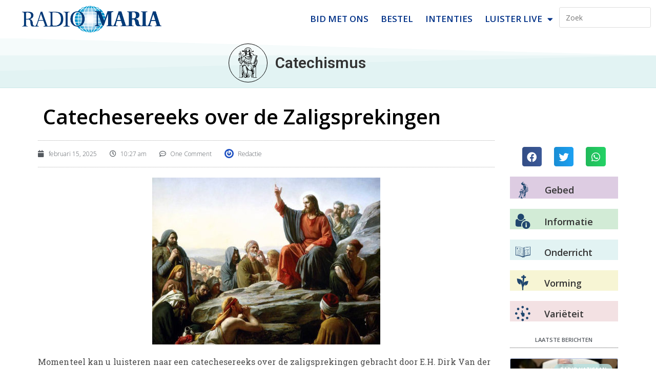

--- FILE ---
content_type: text/html; charset=UTF-8
request_url: https://www.radiomaria.be/catechismus/de-zaligsprekingen-aflevering-1-4/
body_size: 23300
content:
<!DOCTYPE html>
<html class="html" lang="nl-BE">
<head>
	<meta charset="UTF-8">
	<link rel="profile" href="https://gmpg.org/xfn/11">

	<title>Catechesereeks over de Zaligsprekingen &#8211; Radio Maria</title>
<meta name='robots' content='max-image-preview:large' />
<meta name="viewport" content="width=device-width, initial-scale=1"><link rel="alternate" type="application/rss+xml" title="Radio Maria &raquo; feed" href="https://www.radiomaria.be/feed/" />
<link rel="alternate" type="application/rss+xml" title="Radio Maria &raquo; reactiesfeed" href="https://www.radiomaria.be/comments/feed/" />
<link rel="alternate" type="application/rss+xml" title="Radio Maria &raquo; Catechesereeks over de Zaligsprekingen reactiesfeed" href="https://www.radiomaria.be/catechismus/de-zaligsprekingen-aflevering-1-4/feed/" />
<link rel="alternate" title="oEmbed (JSON)" type="application/json+oembed" href="https://www.radiomaria.be/wp-json/oembed/1.0/embed?url=https%3A%2F%2Fwww.radiomaria.be%2Fcatechismus%2Fde-zaligsprekingen-aflevering-1-4%2F" />
<link rel="alternate" title="oEmbed (XML)" type="text/xml+oembed" href="https://www.radiomaria.be/wp-json/oembed/1.0/embed?url=https%3A%2F%2Fwww.radiomaria.be%2Fcatechismus%2Fde-zaligsprekingen-aflevering-1-4%2F&#038;format=xml" />
		<!-- This site uses the Google Analytics by MonsterInsights plugin v9.6.0 - Using Analytics tracking - https://www.monsterinsights.com/ -->
							<script src="//www.googletagmanager.com/gtag/js?id=G-57Y77XCDD7"  data-cfasync="false" data-wpfc-render="false" async></script>
			<script data-cfasync="false" data-wpfc-render="false">
				var mi_version = '9.6.0';
				var mi_track_user = true;
				var mi_no_track_reason = '';
								var MonsterInsightsDefaultLocations = {"page_location":"https:\/\/www.radiomaria.be\/catechismus\/de-zaligsprekingen-aflevering-1-4\/"};
								if ( typeof MonsterInsightsPrivacyGuardFilter === 'function' ) {
					var MonsterInsightsLocations = (typeof MonsterInsightsExcludeQuery === 'object') ? MonsterInsightsPrivacyGuardFilter( MonsterInsightsExcludeQuery ) : MonsterInsightsPrivacyGuardFilter( MonsterInsightsDefaultLocations );
				} else {
					var MonsterInsightsLocations = (typeof MonsterInsightsExcludeQuery === 'object') ? MonsterInsightsExcludeQuery : MonsterInsightsDefaultLocations;
				}

								var disableStrs = [
										'ga-disable-G-57Y77XCDD7',
									];

				/* Function to detect opted out users */
				function __gtagTrackerIsOptedOut() {
					for (var index = 0; index < disableStrs.length; index++) {
						if (document.cookie.indexOf(disableStrs[index] + '=true') > -1) {
							return true;
						}
					}

					return false;
				}

				/* Disable tracking if the opt-out cookie exists. */
				if (__gtagTrackerIsOptedOut()) {
					for (var index = 0; index < disableStrs.length; index++) {
						window[disableStrs[index]] = true;
					}
				}

				/* Opt-out function */
				function __gtagTrackerOptout() {
					for (var index = 0; index < disableStrs.length; index++) {
						document.cookie = disableStrs[index] + '=true; expires=Thu, 31 Dec 2099 23:59:59 UTC; path=/';
						window[disableStrs[index]] = true;
					}
				}

				if ('undefined' === typeof gaOptout) {
					function gaOptout() {
						__gtagTrackerOptout();
					}
				}
								window.dataLayer = window.dataLayer || [];

				window.MonsterInsightsDualTracker = {
					helpers: {},
					trackers: {},
				};
				if (mi_track_user) {
					function __gtagDataLayer() {
						dataLayer.push(arguments);
					}

					function __gtagTracker(type, name, parameters) {
						if (!parameters) {
							parameters = {};
						}

						if (parameters.send_to) {
							__gtagDataLayer.apply(null, arguments);
							return;
						}

						if (type === 'event') {
														parameters.send_to = monsterinsights_frontend.v4_id;
							var hookName = name;
							if (typeof parameters['event_category'] !== 'undefined') {
								hookName = parameters['event_category'] + ':' + name;
							}

							if (typeof MonsterInsightsDualTracker.trackers[hookName] !== 'undefined') {
								MonsterInsightsDualTracker.trackers[hookName](parameters);
							} else {
								__gtagDataLayer('event', name, parameters);
							}
							
						} else {
							__gtagDataLayer.apply(null, arguments);
						}
					}

					__gtagTracker('js', new Date());
					__gtagTracker('set', {
						'developer_id.dZGIzZG': true,
											});
					if ( MonsterInsightsLocations.page_location ) {
						__gtagTracker('set', MonsterInsightsLocations);
					}
										__gtagTracker('config', 'G-57Y77XCDD7', {"forceSSL":"true","link_attribution":"true"} );
															window.gtag = __gtagTracker;										(function () {
						/* https://developers.google.com/analytics/devguides/collection/analyticsjs/ */
						/* ga and __gaTracker compatibility shim. */
						var noopfn = function () {
							return null;
						};
						var newtracker = function () {
							return new Tracker();
						};
						var Tracker = function () {
							return null;
						};
						var p = Tracker.prototype;
						p.get = noopfn;
						p.set = noopfn;
						p.send = function () {
							var args = Array.prototype.slice.call(arguments);
							args.unshift('send');
							__gaTracker.apply(null, args);
						};
						var __gaTracker = function () {
							var len = arguments.length;
							if (len === 0) {
								return;
							}
							var f = arguments[len - 1];
							if (typeof f !== 'object' || f === null || typeof f.hitCallback !== 'function') {
								if ('send' === arguments[0]) {
									var hitConverted, hitObject = false, action;
									if ('event' === arguments[1]) {
										if ('undefined' !== typeof arguments[3]) {
											hitObject = {
												'eventAction': arguments[3],
												'eventCategory': arguments[2],
												'eventLabel': arguments[4],
												'value': arguments[5] ? arguments[5] : 1,
											}
										}
									}
									if ('pageview' === arguments[1]) {
										if ('undefined' !== typeof arguments[2]) {
											hitObject = {
												'eventAction': 'page_view',
												'page_path': arguments[2],
											}
										}
									}
									if (typeof arguments[2] === 'object') {
										hitObject = arguments[2];
									}
									if (typeof arguments[5] === 'object') {
										Object.assign(hitObject, arguments[5]);
									}
									if ('undefined' !== typeof arguments[1].hitType) {
										hitObject = arguments[1];
										if ('pageview' === hitObject.hitType) {
											hitObject.eventAction = 'page_view';
										}
									}
									if (hitObject) {
										action = 'timing' === arguments[1].hitType ? 'timing_complete' : hitObject.eventAction;
										hitConverted = mapArgs(hitObject);
										__gtagTracker('event', action, hitConverted);
									}
								}
								return;
							}

							function mapArgs(args) {
								var arg, hit = {};
								var gaMap = {
									'eventCategory': 'event_category',
									'eventAction': 'event_action',
									'eventLabel': 'event_label',
									'eventValue': 'event_value',
									'nonInteraction': 'non_interaction',
									'timingCategory': 'event_category',
									'timingVar': 'name',
									'timingValue': 'value',
									'timingLabel': 'event_label',
									'page': 'page_path',
									'location': 'page_location',
									'title': 'page_title',
									'referrer' : 'page_referrer',
								};
								for (arg in args) {
																		if (!(!args.hasOwnProperty(arg) || !gaMap.hasOwnProperty(arg))) {
										hit[gaMap[arg]] = args[arg];
									} else {
										hit[arg] = args[arg];
									}
								}
								return hit;
							}

							try {
								f.hitCallback();
							} catch (ex) {
							}
						};
						__gaTracker.create = newtracker;
						__gaTracker.getByName = newtracker;
						__gaTracker.getAll = function () {
							return [];
						};
						__gaTracker.remove = noopfn;
						__gaTracker.loaded = true;
						window['__gaTracker'] = __gaTracker;
					})();
									} else {
										console.log("");
					(function () {
						function __gtagTracker() {
							return null;
						}

						window['__gtagTracker'] = __gtagTracker;
						window['gtag'] = __gtagTracker;
					})();
									}
			</script>
				<!-- / Google Analytics by MonsterInsights -->
		<style id='wp-img-auto-sizes-contain-inline-css'>
img:is([sizes=auto i],[sizes^="auto," i]){contain-intrinsic-size:3000px 1500px}
/*# sourceURL=wp-img-auto-sizes-contain-inline-css */
</style>
<style id='wp-emoji-styles-inline-css'>

	img.wp-smiley, img.emoji {
		display: inline !important;
		border: none !important;
		box-shadow: none !important;
		height: 1em !important;
		width: 1em !important;
		margin: 0 0.07em !important;
		vertical-align: -0.1em !important;
		background: none !important;
		padding: 0 !important;
	}
/*# sourceURL=wp-emoji-styles-inline-css */
</style>
<link rel="stylesheet" href="https://www.radiomaria.be/wp-content/cache/minify/a5ff7.css" media="all" />

<style id='global-styles-inline-css'>
:root{--wp--preset--aspect-ratio--square: 1;--wp--preset--aspect-ratio--4-3: 4/3;--wp--preset--aspect-ratio--3-4: 3/4;--wp--preset--aspect-ratio--3-2: 3/2;--wp--preset--aspect-ratio--2-3: 2/3;--wp--preset--aspect-ratio--16-9: 16/9;--wp--preset--aspect-ratio--9-16: 9/16;--wp--preset--color--black: #000000;--wp--preset--color--cyan-bluish-gray: #abb8c3;--wp--preset--color--white: #ffffff;--wp--preset--color--pale-pink: #f78da7;--wp--preset--color--vivid-red: #cf2e2e;--wp--preset--color--luminous-vivid-orange: #ff6900;--wp--preset--color--luminous-vivid-amber: #fcb900;--wp--preset--color--light-green-cyan: #7bdcb5;--wp--preset--color--vivid-green-cyan: #00d084;--wp--preset--color--pale-cyan-blue: #8ed1fc;--wp--preset--color--vivid-cyan-blue: #0693e3;--wp--preset--color--vivid-purple: #9b51e0;--wp--preset--gradient--vivid-cyan-blue-to-vivid-purple: linear-gradient(135deg,rgb(6,147,227) 0%,rgb(155,81,224) 100%);--wp--preset--gradient--light-green-cyan-to-vivid-green-cyan: linear-gradient(135deg,rgb(122,220,180) 0%,rgb(0,208,130) 100%);--wp--preset--gradient--luminous-vivid-amber-to-luminous-vivid-orange: linear-gradient(135deg,rgb(252,185,0) 0%,rgb(255,105,0) 100%);--wp--preset--gradient--luminous-vivid-orange-to-vivid-red: linear-gradient(135deg,rgb(255,105,0) 0%,rgb(207,46,46) 100%);--wp--preset--gradient--very-light-gray-to-cyan-bluish-gray: linear-gradient(135deg,rgb(238,238,238) 0%,rgb(169,184,195) 100%);--wp--preset--gradient--cool-to-warm-spectrum: linear-gradient(135deg,rgb(74,234,220) 0%,rgb(151,120,209) 20%,rgb(207,42,186) 40%,rgb(238,44,130) 60%,rgb(251,105,98) 80%,rgb(254,248,76) 100%);--wp--preset--gradient--blush-light-purple: linear-gradient(135deg,rgb(255,206,236) 0%,rgb(152,150,240) 100%);--wp--preset--gradient--blush-bordeaux: linear-gradient(135deg,rgb(254,205,165) 0%,rgb(254,45,45) 50%,rgb(107,0,62) 100%);--wp--preset--gradient--luminous-dusk: linear-gradient(135deg,rgb(255,203,112) 0%,rgb(199,81,192) 50%,rgb(65,88,208) 100%);--wp--preset--gradient--pale-ocean: linear-gradient(135deg,rgb(255,245,203) 0%,rgb(182,227,212) 50%,rgb(51,167,181) 100%);--wp--preset--gradient--electric-grass: linear-gradient(135deg,rgb(202,248,128) 0%,rgb(113,206,126) 100%);--wp--preset--gradient--midnight: linear-gradient(135deg,rgb(2,3,129) 0%,rgb(40,116,252) 100%);--wp--preset--font-size--small: 13px;--wp--preset--font-size--medium: 20px;--wp--preset--font-size--large: 36px;--wp--preset--font-size--x-large: 42px;--wp--preset--spacing--20: 0.44rem;--wp--preset--spacing--30: 0.67rem;--wp--preset--spacing--40: 1rem;--wp--preset--spacing--50: 1.5rem;--wp--preset--spacing--60: 2.25rem;--wp--preset--spacing--70: 3.38rem;--wp--preset--spacing--80: 5.06rem;--wp--preset--shadow--natural: 6px 6px 9px rgba(0, 0, 0, 0.2);--wp--preset--shadow--deep: 12px 12px 50px rgba(0, 0, 0, 0.4);--wp--preset--shadow--sharp: 6px 6px 0px rgba(0, 0, 0, 0.2);--wp--preset--shadow--outlined: 6px 6px 0px -3px rgb(255, 255, 255), 6px 6px rgb(0, 0, 0);--wp--preset--shadow--crisp: 6px 6px 0px rgb(0, 0, 0);}:where(.is-layout-flex){gap: 0.5em;}:where(.is-layout-grid){gap: 0.5em;}body .is-layout-flex{display: flex;}.is-layout-flex{flex-wrap: wrap;align-items: center;}.is-layout-flex > :is(*, div){margin: 0;}body .is-layout-grid{display: grid;}.is-layout-grid > :is(*, div){margin: 0;}:where(.wp-block-columns.is-layout-flex){gap: 2em;}:where(.wp-block-columns.is-layout-grid){gap: 2em;}:where(.wp-block-post-template.is-layout-flex){gap: 1.25em;}:where(.wp-block-post-template.is-layout-grid){gap: 1.25em;}.has-black-color{color: var(--wp--preset--color--black) !important;}.has-cyan-bluish-gray-color{color: var(--wp--preset--color--cyan-bluish-gray) !important;}.has-white-color{color: var(--wp--preset--color--white) !important;}.has-pale-pink-color{color: var(--wp--preset--color--pale-pink) !important;}.has-vivid-red-color{color: var(--wp--preset--color--vivid-red) !important;}.has-luminous-vivid-orange-color{color: var(--wp--preset--color--luminous-vivid-orange) !important;}.has-luminous-vivid-amber-color{color: var(--wp--preset--color--luminous-vivid-amber) !important;}.has-light-green-cyan-color{color: var(--wp--preset--color--light-green-cyan) !important;}.has-vivid-green-cyan-color{color: var(--wp--preset--color--vivid-green-cyan) !important;}.has-pale-cyan-blue-color{color: var(--wp--preset--color--pale-cyan-blue) !important;}.has-vivid-cyan-blue-color{color: var(--wp--preset--color--vivid-cyan-blue) !important;}.has-vivid-purple-color{color: var(--wp--preset--color--vivid-purple) !important;}.has-black-background-color{background-color: var(--wp--preset--color--black) !important;}.has-cyan-bluish-gray-background-color{background-color: var(--wp--preset--color--cyan-bluish-gray) !important;}.has-white-background-color{background-color: var(--wp--preset--color--white) !important;}.has-pale-pink-background-color{background-color: var(--wp--preset--color--pale-pink) !important;}.has-vivid-red-background-color{background-color: var(--wp--preset--color--vivid-red) !important;}.has-luminous-vivid-orange-background-color{background-color: var(--wp--preset--color--luminous-vivid-orange) !important;}.has-luminous-vivid-amber-background-color{background-color: var(--wp--preset--color--luminous-vivid-amber) !important;}.has-light-green-cyan-background-color{background-color: var(--wp--preset--color--light-green-cyan) !important;}.has-vivid-green-cyan-background-color{background-color: var(--wp--preset--color--vivid-green-cyan) !important;}.has-pale-cyan-blue-background-color{background-color: var(--wp--preset--color--pale-cyan-blue) !important;}.has-vivid-cyan-blue-background-color{background-color: var(--wp--preset--color--vivid-cyan-blue) !important;}.has-vivid-purple-background-color{background-color: var(--wp--preset--color--vivid-purple) !important;}.has-black-border-color{border-color: var(--wp--preset--color--black) !important;}.has-cyan-bluish-gray-border-color{border-color: var(--wp--preset--color--cyan-bluish-gray) !important;}.has-white-border-color{border-color: var(--wp--preset--color--white) !important;}.has-pale-pink-border-color{border-color: var(--wp--preset--color--pale-pink) !important;}.has-vivid-red-border-color{border-color: var(--wp--preset--color--vivid-red) !important;}.has-luminous-vivid-orange-border-color{border-color: var(--wp--preset--color--luminous-vivid-orange) !important;}.has-luminous-vivid-amber-border-color{border-color: var(--wp--preset--color--luminous-vivid-amber) !important;}.has-light-green-cyan-border-color{border-color: var(--wp--preset--color--light-green-cyan) !important;}.has-vivid-green-cyan-border-color{border-color: var(--wp--preset--color--vivid-green-cyan) !important;}.has-pale-cyan-blue-border-color{border-color: var(--wp--preset--color--pale-cyan-blue) !important;}.has-vivid-cyan-blue-border-color{border-color: var(--wp--preset--color--vivid-cyan-blue) !important;}.has-vivid-purple-border-color{border-color: var(--wp--preset--color--vivid-purple) !important;}.has-vivid-cyan-blue-to-vivid-purple-gradient-background{background: var(--wp--preset--gradient--vivid-cyan-blue-to-vivid-purple) !important;}.has-light-green-cyan-to-vivid-green-cyan-gradient-background{background: var(--wp--preset--gradient--light-green-cyan-to-vivid-green-cyan) !important;}.has-luminous-vivid-amber-to-luminous-vivid-orange-gradient-background{background: var(--wp--preset--gradient--luminous-vivid-amber-to-luminous-vivid-orange) !important;}.has-luminous-vivid-orange-to-vivid-red-gradient-background{background: var(--wp--preset--gradient--luminous-vivid-orange-to-vivid-red) !important;}.has-very-light-gray-to-cyan-bluish-gray-gradient-background{background: var(--wp--preset--gradient--very-light-gray-to-cyan-bluish-gray) !important;}.has-cool-to-warm-spectrum-gradient-background{background: var(--wp--preset--gradient--cool-to-warm-spectrum) !important;}.has-blush-light-purple-gradient-background{background: var(--wp--preset--gradient--blush-light-purple) !important;}.has-blush-bordeaux-gradient-background{background: var(--wp--preset--gradient--blush-bordeaux) !important;}.has-luminous-dusk-gradient-background{background: var(--wp--preset--gradient--luminous-dusk) !important;}.has-pale-ocean-gradient-background{background: var(--wp--preset--gradient--pale-ocean) !important;}.has-electric-grass-gradient-background{background: var(--wp--preset--gradient--electric-grass) !important;}.has-midnight-gradient-background{background: var(--wp--preset--gradient--midnight) !important;}.has-small-font-size{font-size: var(--wp--preset--font-size--small) !important;}.has-medium-font-size{font-size: var(--wp--preset--font-size--medium) !important;}.has-large-font-size{font-size: var(--wp--preset--font-size--large) !important;}.has-x-large-font-size{font-size: var(--wp--preset--font-size--x-large) !important;}
/*# sourceURL=global-styles-inline-css */
</style>

<style id='classic-theme-styles-inline-css'>
/*! This file is auto-generated */
.wp-block-button__link{color:#fff;background-color:#32373c;border-radius:9999px;box-shadow:none;text-decoration:none;padding:calc(.667em + 2px) calc(1.333em + 2px);font-size:1.125em}.wp-block-file__button{background:#32373c;color:#fff;text-decoration:none}
/*# sourceURL=/wp-includes/css/classic-themes.min.css */
</style>
<link rel="stylesheet" href="https://www.radiomaria.be/wp-content/cache/minify/633ca.css" media="all" />



































<link rel='stylesheet' id='google-fonts-1-css' href='https://fonts.googleapis.com/css?family=Roboto%3A100%2C100italic%2C200%2C200italic%2C300%2C300italic%2C400%2C400italic%2C500%2C500italic%2C600%2C600italic%2C700%2C700italic%2C800%2C800italic%2C900%2C900italic%7CRoboto+Slab%3A100%2C100italic%2C200%2C200italic%2C300%2C300italic%2C400%2C400italic%2C500%2C500italic%2C600%2C600italic%2C700%2C700italic%2C800%2C800italic%2C900%2C900italic%7COpen+Sans%3A100%2C100italic%2C200%2C200italic%2C300%2C300italic%2C400%2C400italic%2C500%2C500italic%2C600%2C600italic%2C700%2C700italic%2C800%2C800italic%2C900%2C900italic%7CEncode+Sans+Semi+Condensed%3A100%2C100italic%2C200%2C200italic%2C300%2C300italic%2C400%2C400italic%2C500%2C500italic%2C600%2C600italic%2C700%2C700italic%2C800%2C800italic%2C900%2C900italic&#038;display=auto&#038;ver=6.9' media='all' />
<link rel="stylesheet" href="https://www.radiomaria.be/wp-content/cache/minify/ad1f1.css" media="all" />



<link rel="preconnect" href="https://fonts.gstatic.com/" crossorigin>
<script data-cfasync="false" data-wpfc-render="false" id='monsterinsights-frontend-script-js-extra'>var monsterinsights_frontend = {"js_events_tracking":"true","download_extensions":"doc,pdf,ppt,zip,xls,mp3,docx,pptx,xlsx","inbound_paths":"[{\"path\":\"\\\/go\\\/\",\"label\":\"aff\"}]","home_url":"https:\/\/www.radiomaria.be","hash_tracking":"false","v4_id":"G-57Y77XCDD7"};</script>
<script id="mpopup-js-before">
var mPopupParams = {"mpWidth":"600","mpHeight":"400","mpScroll":""}
//# sourceURL=mpopup-js-before
</script>
<script src="https://www.radiomaria.be/wp-content/cache/minify/ab412.js"></script>




<link rel="https://api.w.org/" href="https://www.radiomaria.be/wp-json/" /><link rel="EditURI" type="application/rsd+xml" title="RSD" href="https://www.radiomaria.be/xmlrpc.php?rsd" />
<meta name="generator" content="WordPress 6.9" />
<meta name="generator" content="Seriously Simple Podcasting 3.11.0" />
<link rel="canonical" href="https://www.radiomaria.be/catechismus/de-zaligsprekingen-aflevering-1-4/" />
<link rel='shortlink' href='https://www.radiomaria.be/?p=28354' />
        <script type="text/javascript">
            ( function () {
                window.lae_fs = { can_use_premium_code: true};
            } )();
        </script>
        
<link rel="alternate" type="application/rss+xml" title="Podcast RSS feed" href="https://www.radiomaria.be/feed/podcast" />

<meta name="generator" content="Elementor 3.26.2; settings: css_print_method-external, google_font-enabled, font_display-auto">
<style>.recentcomments a{display:inline !important;padding:0 !important;margin:0 !important;}</style>			<style>
				.e-con.e-parent:nth-of-type(n+4):not(.e-lazyloaded):not(.e-no-lazyload),
				.e-con.e-parent:nth-of-type(n+4):not(.e-lazyloaded):not(.e-no-lazyload) * {
					background-image: none !important;
				}
				@media screen and (max-height: 1024px) {
					.e-con.e-parent:nth-of-type(n+3):not(.e-lazyloaded):not(.e-no-lazyload),
					.e-con.e-parent:nth-of-type(n+3):not(.e-lazyloaded):not(.e-no-lazyload) * {
						background-image: none !important;
					}
				}
				@media screen and (max-height: 640px) {
					.e-con.e-parent:nth-of-type(n+2):not(.e-lazyloaded):not(.e-no-lazyload),
					.e-con.e-parent:nth-of-type(n+2):not(.e-lazyloaded):not(.e-no-lazyload) * {
						background-image: none !important;
					}
				}
			</style>
			<link rel="icon" href="https://www.radiomaria.be/wp-content/uploads/2018/07/stemma_ogo_400x400.jpg" sizes="32x32" />
<link rel="icon" href="https://www.radiomaria.be/wp-content/uploads/2018/07/stemma_ogo_400x400.jpg" sizes="192x192" />
<link rel="apple-touch-icon" href="https://www.radiomaria.be/wp-content/uploads/2018/07/stemma_ogo_400x400.jpg" />
<meta name="msapplication-TileImage" content="https://www.radiomaria.be/wp-content/uploads/2018/07/stemma_ogo_400x400.jpg" />
		<style id="wp-custom-css">
			/*** removes hyperlinks styles ***/.single .entry-content a,.page .entry a{text-decoration:none !important;background-color:transparent !important}.single .entry-content a,.page .entry a:hover{text-decoration:none}/*** Highlight menu item ***/li.menu-item-79497 a{border-radius:20px;border:1px solid #CC0600;line-height:14px;margin-left:5px;margin-right:5px;color:#CC0600}li.menu-item-79497 a:hover{line-height:14px;border:1px solid #9CD6E2;border-radius:0}li.menu-item-79497 a.elementor-item-active{border:none}/*** hide reCAPTCHA banner ***/.grecaptcha-badge{visibility:hidden}/*** block calender table ***/.centerDiv{width:100%;margin:0 auto;text-align:center;margin-bottom:35px}.centerDiv:after{content:"";display:table;clear:both}div.div1,div.div2,div.div3,div.div4,div.div5{float:left;border-top-width:2px;border-top-style:solid;border-bottom-width:2px;border-bottom-style:solid;padding-top:20px}div.div1,div.div5{width:18%}div.div2,div.div3,div.div4{width:21.33%}.div1:after,.div2:after,.div3:after,.div4:after{content:"";width:100%;display:block;padding-top:25%}div.div1 >div,div.div5 >div{float:left;width:50%}div.div2 >div,div.div3 >div,div.div4 >div{float:left;width:33.33%}div.div1:after,div.div2:after,div.div3:after,div.div4:after{border-right-width:2px;border-right-style:solid}div.div1 >div >p:first-of-type,div.div2 >div >p:first-of-type,div.div3 >div >p:first-of-type,div.div4 >div >p:first-of-type,div.div5 >div >p:first-of-type{font-family:Open Sans Condensed;font-size:15px;font-weight:bold}div.centerDiv h3{font-size:16px}/*** block heilige ***/div.row{border-radius:0 20px 0 20px;-moz-border-radius:0 20px 0 20px;-webkit-border-radius:0 20px 0 20px;border:1px dotted #e8e5e8;background-color:#faf9f7;margin-bottom:35px;padding-top:20px}div.row:after{content:"";display:table;clear:both}div.row div#middleblock img{width:120px;border-radius:55%;display:block;margin-left:auto;margin-right:auto;/*margin-top:-26px;*/}div.row .column{float:left;width:33.33%}div.column h5{font-size:20px;margin-top:-20px;font-family:Roboto Slab;text-align:center}div#middleblock h5{margin-top:-30px}/*** Lezingen ***/.dataref{color:#20466E;font-weight:bold}.datacontent{color:#4f4d4d;font-family:Georgia;letter-spacing:.35px;font-weight:lighter;font-size:16px}@media only screen and (max-width:1024px){div.column h5{font-size:18px}div.div1,div.div2,div.div3{width:33%}div.div4,div.div5{width:50%;border-top:none}div.div3:after{border:none}}@media only screen and (max-width:711px){div.column h5{font-size:10px;margin-top:-15px}div.row div#middleblock img{width:57px}div.div1,div.div2,div.div3,div.div4,div.div5{width:100%;font-size:18px}div.div1 >div >p:first-of-type,div.div2 >div >p:first-of-type,div.div3 >div >p:first-of-type,div.div4 >div >p:first-of-type,div.div5 >div >p:first-of-type{font-size:18px}div.div1:after,div.div2:after,div.div4:after{border:none}div.div1,div.div2{border-bottom:none}}		</style>
		<!-- OceanWP CSS -->
<style type="text/css">
/* Colors */a{color:#003187}a .owp-icon use{stroke:#003187}a:hover{color:#66b8e8}a:hover .owp-icon use{stroke:#66b8e8}body .theme-button,body input[type="submit"],body button[type="submit"],body button,body .button,body div.wpforms-container-full .wpforms-form input[type=submit],body div.wpforms-container-full .wpforms-form button[type=submit],body div.wpforms-container-full .wpforms-form .wpforms-page-button,.woocommerce-cart .wp-element-button,.woocommerce-checkout .wp-element-button,.wp-block-button__link{border-color:#ffffff}body .theme-button:hover,body input[type="submit"]:hover,body button[type="submit"]:hover,body button:hover,body .button:hover,body div.wpforms-container-full .wpforms-form input[type=submit]:hover,body div.wpforms-container-full .wpforms-form input[type=submit]:active,body div.wpforms-container-full .wpforms-form button[type=submit]:hover,body div.wpforms-container-full .wpforms-form button[type=submit]:active,body div.wpforms-container-full .wpforms-form .wpforms-page-button:hover,body div.wpforms-container-full .wpforms-form .wpforms-page-button:active,.woocommerce-cart .wp-element-button:hover,.woocommerce-checkout .wp-element-button:hover,.wp-block-button__link:hover{border-color:#ffffff}body{color:#4c4c4c}h3{color:#333333}/* OceanWP Style Settings CSS */.container{width:1600px}@media only screen and (min-width:960px){.content-area,.content-left-sidebar .content-area{width:100%}}.theme-button,input[type="submit"],button[type="submit"],button,.button,body div.wpforms-container-full .wpforms-form input[type=submit],body div.wpforms-container-full .wpforms-form button[type=submit],body div.wpforms-container-full .wpforms-form .wpforms-page-button{border-style:solid}.theme-button,input[type="submit"],button[type="submit"],button,.button,body div.wpforms-container-full .wpforms-form input[type=submit],body div.wpforms-container-full .wpforms-form button[type=submit],body div.wpforms-container-full .wpforms-form .wpforms-page-button{border-width:1px}form input[type="text"],form input[type="password"],form input[type="email"],form input[type="url"],form input[type="date"],form input[type="month"],form input[type="time"],form input[type="datetime"],form input[type="datetime-local"],form input[type="week"],form input[type="number"],form input[type="search"],form input[type="tel"],form input[type="color"],form select,form textarea,.woocommerce .woocommerce-checkout .select2-container--default .select2-selection--single{border-style:solid}body div.wpforms-container-full .wpforms-form input[type=date],body div.wpforms-container-full .wpforms-form input[type=datetime],body div.wpforms-container-full .wpforms-form input[type=datetime-local],body div.wpforms-container-full .wpforms-form input[type=email],body div.wpforms-container-full .wpforms-form input[type=month],body div.wpforms-container-full .wpforms-form input[type=number],body div.wpforms-container-full .wpforms-form input[type=password],body div.wpforms-container-full .wpforms-form input[type=range],body div.wpforms-container-full .wpforms-form input[type=search],body div.wpforms-container-full .wpforms-form input[type=tel],body div.wpforms-container-full .wpforms-form input[type=text],body div.wpforms-container-full .wpforms-form input[type=time],body div.wpforms-container-full .wpforms-form input[type=url],body div.wpforms-container-full .wpforms-form input[type=week],body div.wpforms-container-full .wpforms-form select,body div.wpforms-container-full .wpforms-form textarea{border-style:solid}form input[type="text"],form input[type="password"],form input[type="email"],form input[type="url"],form input[type="date"],form input[type="month"],form input[type="time"],form input[type="datetime"],form input[type="datetime-local"],form input[type="week"],form input[type="number"],form input[type="search"],form input[type="tel"],form input[type="color"],form select,form textarea{border-radius:3px}body div.wpforms-container-full .wpforms-form input[type=date],body div.wpforms-container-full .wpforms-form input[type=datetime],body div.wpforms-container-full .wpforms-form input[type=datetime-local],body div.wpforms-container-full .wpforms-form input[type=email],body div.wpforms-container-full .wpforms-form input[type=month],body div.wpforms-container-full .wpforms-form input[type=number],body div.wpforms-container-full .wpforms-form input[type=password],body div.wpforms-container-full .wpforms-form input[type=range],body div.wpforms-container-full .wpforms-form input[type=search],body div.wpforms-container-full .wpforms-form input[type=tel],body div.wpforms-container-full .wpforms-form input[type=text],body div.wpforms-container-full .wpforms-form input[type=time],body div.wpforms-container-full .wpforms-form input[type=url],body div.wpforms-container-full .wpforms-form input[type=week],body div.wpforms-container-full .wpforms-form select,body div.wpforms-container-full .wpforms-form textarea{border-radius:3px}#scroll-top{width:42px;height:42px;line-height:42px}#scroll-top{font-size:30px}#scroll-top .owp-icon{width:30px;height:30px}#scroll-top{background-color:rgba(48,183,232,0.6)}#scroll-top:hover{background-color:#6d6d6d}.page-header,.has-transparent-header .page-header{padding:33px 0 34px 0}/* Header */#site-logo #site-logo-inner,.oceanwp-social-menu .social-menu-inner,#site-header.full_screen-header .menu-bar-inner,.after-header-content .after-header-content-inner{height:40px}#site-navigation-wrap .dropdown-menu >li >a,#site-navigation-wrap .dropdown-menu >li >span.opl-logout-link,.oceanwp-mobile-menu-icon a,.mobile-menu-close,.after-header-content-inner >a{line-height:40px}#site-header-inner{padding:7px 0 7px 0}@media (max-width:768px){#site-header-inner{padding:5px 0 5px 0}}#site-header.has-header-media .overlay-header-media{background-color:rgba(0,0,0,0.5)}#site-logo #site-logo-inner a img,#site-header.center-header #site-navigation-wrap .middle-site-logo a img{max-width:190px}@media (max-width:768px){#site-logo #site-logo-inner a img,#site-header.center-header #site-navigation-wrap .middle-site-logo a img{max-width:150px}}@media (max-width:480px){#site-logo #site-logo-inner a img,#site-header.center-header #site-navigation-wrap .middle-site-logo a img{max-width:110px}}#site-navigation-wrap .dropdown-menu >li >a{padding:0 20px}#site-navigation-wrap .dropdown-menu >li >a,.oceanwp-mobile-menu-icon a,#searchform-header-replace-close{color:#000000}#site-navigation-wrap .dropdown-menu >li >a .owp-icon use,.oceanwp-mobile-menu-icon a .owp-icon use,#searchform-header-replace-close .owp-icon use{stroke:#000000}#site-navigation-wrap .dropdown-menu >.current-menu-item >a,#site-navigation-wrap .dropdown-menu >.current-menu-ancestor >a,#site-navigation-wrap .dropdown-menu >.current-menu-item >a:hover,#site-navigation-wrap .dropdown-menu >.current-menu-ancestor >a:hover{color:#0957a5}/* Blog CSS */.ocean-single-post-header ul.meta-item li a:hover{color:#333333}/* Typography */body{font-size:14px;line-height:1.8}h1,h2,h3,h4,h5,h6,.theme-heading,.widget-title,.oceanwp-widget-recent-posts-title,.comment-reply-title,.entry-title,.sidebar-box .widget-title{line-height:1.4}h1{font-size:23px;line-height:1.4}h2{font-size:20px;line-height:1.4}h3{font-size:18px;line-height:1.4}h4{font-size:17px;line-height:1.4}h5{font-size:14px;line-height:1.4}h6{font-size:15px;line-height:1.4}.page-header .page-header-title,.page-header.background-image-page-header .page-header-title{font-size:32px;line-height:1.4}.page-header .page-subheading{font-size:15px;line-height:1.8}.site-breadcrumbs,.site-breadcrumbs a{font-size:13px;line-height:1.4}#top-bar-content,#top-bar-social-alt{font-size:12px;line-height:1.8}#site-logo a.site-logo-text{font-size:24px;line-height:1.8}#site-navigation-wrap .dropdown-menu >li >a,#site-header.full_screen-header .fs-dropdown-menu >li >a,#site-header.top-header #site-navigation-wrap .dropdown-menu >li >a,#site-header.center-header #site-navigation-wrap .dropdown-menu >li >a,#site-header.medium-header #site-navigation-wrap .dropdown-menu >li >a,.oceanwp-mobile-menu-icon a{font-weight:600;text-transform:uppercase}.dropdown-menu ul li a.menu-link,#site-header.full_screen-header .fs-dropdown-menu ul.sub-menu li a{font-size:12px;line-height:1.2;letter-spacing:.6px}.sidr-class-dropdown-menu li a,a.sidr-class-toggle-sidr-close,#mobile-dropdown ul li a,body #mobile-fullscreen ul li a{font-size:15px;line-height:1.8}.blog-entry.post .blog-entry-header .entry-title a{font-size:24px;line-height:1.4}.ocean-single-post-header .single-post-title{font-size:34px;line-height:1.4;letter-spacing:.6px}.ocean-single-post-header ul.meta-item li,.ocean-single-post-header ul.meta-item li a{font-size:13px;line-height:1.4;letter-spacing:.6px}.ocean-single-post-header .post-author-name,.ocean-single-post-header .post-author-name a{font-size:14px;line-height:1.4;letter-spacing:.6px}.ocean-single-post-header .post-author-description{font-size:12px;line-height:1.4;letter-spacing:.6px}.single-post .entry-title{line-height:1.4;letter-spacing:.6px}.single-post ul.meta li,.single-post ul.meta li a{font-size:14px;line-height:1.4;letter-spacing:.6px}.sidebar-box .widget-title,.sidebar-box.widget_block .wp-block-heading{font-size:13px;line-height:1;letter-spacing:1px}#footer-widgets .footer-box .widget-title{font-size:13px;line-height:1;letter-spacing:1px}#footer-bottom #copyright{font-size:12px;line-height:1}#footer-bottom #footer-bottom-menu{font-size:12px;line-height:1}.woocommerce-store-notice.demo_store{line-height:2;letter-spacing:1.5px}.demo_store .woocommerce-store-notice__dismiss-link{line-height:2;letter-spacing:1.5px}.woocommerce ul.products li.product li.title h2,.woocommerce ul.products li.product li.title a{font-size:14px;line-height:1.5}.woocommerce ul.products li.product li.category,.woocommerce ul.products li.product li.category a{font-size:12px;line-height:1}.woocommerce ul.products li.product .price{font-size:18px;line-height:1}.woocommerce ul.products li.product .button,.woocommerce ul.products li.product .product-inner .added_to_cart{font-size:12px;line-height:1.5;letter-spacing:1px}.woocommerce ul.products li.owp-woo-cond-notice span,.woocommerce ul.products li.owp-woo-cond-notice a{font-size:16px;line-height:1;letter-spacing:1px;font-weight:600;text-transform:capitalize}.woocommerce div.product .product_title{font-size:24px;line-height:1.4;letter-spacing:.6px}.woocommerce div.product p.price{font-size:36px;line-height:1}.woocommerce .owp-btn-normal .summary form button.button,.woocommerce .owp-btn-big .summary form button.button,.woocommerce .owp-btn-very-big .summary form button.button{font-size:12px;line-height:1.5;letter-spacing:1px;text-transform:uppercase}.woocommerce div.owp-woo-single-cond-notice span,.woocommerce div.owp-woo-single-cond-notice a{font-size:18px;line-height:2;letter-spacing:1.5px;font-weight:600;text-transform:capitalize}
</style><link rel="stylesheet" href="https://www.radiomaria.be/wp-content/cache/minify/06037.css" media="all" />











</head>

<body class="wp-singular catechismus-template-default single single-catechismus postid-28354 wp-custom-logo wp-embed-responsive wp-theme-oceanwp wp-child-theme-oceanwp-child oceanwp-theme sidebar-mobile no-header-border default-breakpoint content-full-width page-header-disabled has-parallax-footer elementor-default elementor-kit-20161 elementor-page-2669" itemscope="itemscope" itemtype="https://schema.org/WebPage">

	
	
	<div id="outer-wrap" class="site clr">

		<a class="skip-link screen-reader-text" href="#main">Spring naar de inhoud</a>

		
		<div id="wrap" class="clr">

			
			
<header id="site-header" class="effect-one clr" data-height="40" itemscope="itemscope" itemtype="https://schema.org/WPHeader" role="banner">

			<div data-elementor-type="header" data-elementor-id="7728" class="elementor elementor-7728 elementor-location-header" data-elementor-post-type="elementor_library">
					<section class="elementor-section elementor-top-section elementor-element elementor-element-425c65b2 elementor-section-content-middle elementor-section-stretched elementor-section-boxed elementor-section-height-default elementor-section-height-default" data-id="425c65b2" data-element_type="section" data-settings="{&quot;background_background&quot;:&quot;classic&quot;,&quot;sticky&quot;:&quot;top&quot;,&quot;sticky_effects_offset&quot;:1,&quot;stretch_section&quot;:&quot;section-stretched&quot;,&quot;sticky_on&quot;:[&quot;desktop&quot;,&quot;tablet&quot;,&quot;mobile&quot;],&quot;sticky_offset&quot;:0,&quot;sticky_anchor_link_offset&quot;:0}">
						<div class="elementor-container elementor-column-gap-default">
					<div class="elementor-column elementor-col-50 elementor-top-column elementor-element elementor-element-2b24882b" data-id="2b24882b" data-element_type="column">
			<div class="elementor-widget-wrap elementor-element-populated">
						<div class="elementor-element elementor-element-2bcf75bb logo elementor-widget elementor-widget-theme-site-logo elementor-widget-image" data-id="2bcf75bb" data-element_type="widget" data-widget_type="theme-site-logo.default">
				<div class="elementor-widget-container">
											<a href="https://www.radiomaria.be">
			<img fetchpriority="high" width="500" height="101" src="https://www.radiomaria.be/wp-content/uploads/2019/01/transparent_logo-500.png" class="attachment-full size-full wp-image-7723" alt="" />				</a>
											</div>
				</div>
					</div>
		</div>
				<div class="elementor-column elementor-col-50 elementor-top-column elementor-element elementor-element-75db231d" data-id="75db231d" data-element_type="column">
			<div class="elementor-widget-wrap elementor-element-populated">
						<div class="elementor-element elementor-element-5e20faf elementor-nav-menu__align-end elementor-nav-menu--stretch elementor-nav-menu--dropdown-tablet elementor-nav-menu__text-align-aside elementor-nav-menu--toggle elementor-nav-menu--burger elementor-widget elementor-widget-nav-menu" data-id="5e20faf" data-element_type="widget" data-settings="{&quot;full_width&quot;:&quot;stretch&quot;,&quot;layout&quot;:&quot;horizontal&quot;,&quot;submenu_icon&quot;:{&quot;value&quot;:&quot;&lt;i class=\&quot;fas fa-caret-down\&quot;&gt;&lt;\/i&gt;&quot;,&quot;library&quot;:&quot;fa-solid&quot;},&quot;toggle&quot;:&quot;burger&quot;}" data-widget_type="nav-menu.default">
				<div class="elementor-widget-container">
								<nav aria-label="Menu" class="elementor-nav-menu--main elementor-nav-menu__container elementor-nav-menu--layout-horizontal e--pointer-background e--animation-fade">
				<ul id="menu-1-5e20faf" class="elementor-nav-menu"><li class="menu-item menu-item-type-post_type menu-item-object-page menu-item-12795"><a href="https://www.radiomaria.be/bid-met-ons/" class="elementor-item">Bid met ons</a></li>
<li class="menu-item menu-item-type-post_type menu-item-object-page menu-item-2114"><a href="https://www.radiomaria.be/bestel/" class="elementor-item">Bestel</a></li>
<li class="menu-item menu-item-type-post_type menu-item-object-page menu-item-2115"><a href="https://www.radiomaria.be/intenties/" class="elementor-item">Intenties</a></li>
<li class="menu-item menu-item-type-post_type menu-item-object-page menu-item-has-children menu-item-30075"><a href="https://www.radiomaria.be/hoe-radio-maria-beluisteren/" class="elementor-item">Luister Live</a>
<ul class="sub-menu elementor-nav-menu--dropdown">
	<li class="mpopup subplayer menu-item menu-item-type-post_type menu-item-object-page menu-item-30076"><a href="https://www.radiomaria.be/audio-player-popup/" class="elementor-sub-item">Radio Maria 🔊</a></li>
	<li class="mpopup subplayer menu-item menu-item-type-post_type menu-item-object-page menu-item-30670"><a href="https://www.radiomaria.be/audio-player-bijbellezing/" class="elementor-sub-item">Bijbellezing 🔊</a></li>
</ul>
</li>
<li>
<form method="get" class="searchform" id="searchform" action="https://www.radiomaria.be/">
	<input type="text" class="field" name="s" id="s" placeholder="Zoek">
	</form></li></ul>			</nav>
					<div class="elementor-menu-toggle" role="button" tabindex="0" aria-label="Menu Toggle" aria-expanded="false">
			<i aria-hidden="true" role="presentation" class="elementor-menu-toggle__icon--open eicon-menu-bar"></i><i aria-hidden="true" role="presentation" class="elementor-menu-toggle__icon--close eicon-close"></i>		</div>
					<nav class="elementor-nav-menu--dropdown elementor-nav-menu__container" aria-hidden="true">
				<ul id="menu-2-5e20faf" class="elementor-nav-menu"><li class="menu-item menu-item-type-post_type menu-item-object-page menu-item-12795"><a href="https://www.radiomaria.be/bid-met-ons/" class="elementor-item" tabindex="-1">Bid met ons</a></li>
<li class="menu-item menu-item-type-post_type menu-item-object-page menu-item-2114"><a href="https://www.radiomaria.be/bestel/" class="elementor-item" tabindex="-1">Bestel</a></li>
<li class="menu-item menu-item-type-post_type menu-item-object-page menu-item-2115"><a href="https://www.radiomaria.be/intenties/" class="elementor-item" tabindex="-1">Intenties</a></li>
<li class="menu-item menu-item-type-post_type menu-item-object-page menu-item-has-children menu-item-30075"><a href="https://www.radiomaria.be/hoe-radio-maria-beluisteren/" class="elementor-item" tabindex="-1">Luister Live</a>
<ul class="sub-menu elementor-nav-menu--dropdown">
	<li class="mpopup subplayer menu-item menu-item-type-post_type menu-item-object-page menu-item-30076"><a href="https://www.radiomaria.be/audio-player-popup/" class="elementor-sub-item" tabindex="-1">Radio Maria 🔊</a></li>
	<li class="mpopup subplayer menu-item menu-item-type-post_type menu-item-object-page menu-item-30670"><a href="https://www.radiomaria.be/audio-player-bijbellezing/" class="elementor-sub-item" tabindex="-1">Bijbellezing 🔊</a></li>
</ul>
</li>
<li>
<form method="get" class="searchform" id="searchform" action="https://www.radiomaria.be/">
	<input type="text" class="field" name="s" id="s" placeholder="Zoek">
	</form></li></ul>			</nav>
						</div>
				</div>
					</div>
		</div>
					</div>
		</section>
				</div>
		
</header><!-- #site-header -->


			
			<main id="main" class="site-main clr"  role="main">

				
	
	<div id="content-wrap" class="container clr">

		
		<div id="primary" class="content-area clr">

			
			<div id="content" class="site-content clr">

				
						<div data-elementor-type="single" data-elementor-id="2669" class="elementor elementor-2669 elementor-location-single post-28354 catechismus type-catechismus status-publish has-post-thumbnail hentry base_program-catechismus entry has-media" data-elementor-post-type="elementor_library">
					<section class="elementor-section elementor-top-section elementor-element elementor-element-12890fff elementor-section-stretched elementor-section-boxed elementor-section-height-default elementor-section-height-default" data-id="12890fff" data-element_type="section" data-settings="{&quot;stretch_section&quot;:&quot;section-stretched&quot;,&quot;background_background&quot;:&quot;classic&quot;,&quot;shape_divider_top&quot;:&quot;opacity-tilt&quot;}">
					<div class="elementor-shape elementor-shape-top" data-negative="false">
			<svg xmlns="http://www.w3.org/2000/svg" viewBox="0 0 2600 131.1" preserveAspectRatio="none">
	<path class="elementor-shape-fill" d="M0 0L2600 0 2600 69.1 0 0z"/>
	<path class="elementor-shape-fill" style="opacity:0.5" d="M0 0L2600 0 2600 69.1 0 69.1z"/>
	<path class="elementor-shape-fill" style="opacity:0.25" d="M2600 0L0 0 0 130.1 2600 69.1z"/>
</svg>		</div>
					<div class="elementor-container elementor-column-gap-default">
					<div class="elementor-column elementor-col-33 elementor-top-column elementor-element elementor-element-74a161c0" data-id="74a161c0" data-element_type="column">
			<div class="elementor-widget-wrap">
							</div>
		</div>
				<div class="elementor-column elementor-col-33 elementor-top-column elementor-element elementor-element-750af9db" data-id="750af9db" data-element_type="column">
			<div class="elementor-widget-wrap elementor-element-populated">
						<div class="elementor-element elementor-element-7b592a6 elementor-view-framed elementor-position-left elementor-vertical-align-middle elementor-shape-circle elementor-mobile-position-top elementor-widget elementor-widget-icon-box" data-id="7b592a6" data-element_type="widget" data-widget_type="icon-box.default">
				<div class="elementor-widget-container">
							<div class="elementor-icon-box-wrapper">

						<div class="elementor-icon-box-icon">
				<a href="/catechismus/" class="elementor-icon elementor-animation-" tabindex="-1">
				<i aria-hidden="true" class="eci  rmicons-catechismus"></i>				</a>
			</div>
			
						<div class="elementor-icon-box-content">

									<h3 class="elementor-icon-box-title">
						<a href="/catechismus/" >
							Catechismus						</a>
					</h3>
				
				
			</div>
			
		</div>
						</div>
				</div>
					</div>
		</div>
				<div class="elementor-column elementor-col-33 elementor-top-column elementor-element elementor-element-1f1ccf1f" data-id="1f1ccf1f" data-element_type="column">
			<div class="elementor-widget-wrap">
							</div>
		</div>
					</div>
		</section>
				<section class="elementor-section elementor-top-section elementor-element elementor-element-1449715 elementor-section-boxed elementor-section-height-default elementor-section-height-default" data-id="1449715" data-element_type="section">
						<div class="elementor-container elementor-column-gap-default">
					<div class="elementor-column elementor-col-100 elementor-top-column elementor-element elementor-element-f63198b" data-id="f63198b" data-element_type="column">
			<div class="elementor-widget-wrap elementor-element-populated">
						<div class="elementor-element elementor-element-7cdefae elementor-widget elementor-widget-template" data-id="7cdefae" data-element_type="widget" data-widget_type="template.default">
				<div class="elementor-widget-container">
							<div class="elementor-template">
					<div data-elementor-type="single" data-elementor-id="4414" class="elementor elementor-4414 elementor-location-single post-28354 catechismus type-catechismus status-publish has-post-thumbnail hentry base_program-catechismus entry has-media" data-elementor-post-type="elementor_library">
					<section class="elementor-section elementor-top-section elementor-element elementor-element-9962fc6 elementor-section-boxed elementor-section-height-default elementor-section-height-default" data-id="9962fc6" data-element_type="section">
						<div class="elementor-container elementor-column-gap-no">
					<div class="elementor-column elementor-col-100 elementor-top-column elementor-element elementor-element-dc9d75d" data-id="dc9d75d" data-element_type="column">
			<div class="elementor-widget-wrap elementor-element-populated">
						<div class="elementor-element elementor-element-86e9f1d elementor-widget elementor-widget-heading" data-id="86e9f1d" data-element_type="widget" data-widget_type="heading.default">
				<div class="elementor-widget-container">
					<h2 class="elementor-heading-title elementor-size-default">Catechesereeks over de Zaligsprekingen</h2>				</div>
				</div>
				<section class="elementor-section elementor-inner-section elementor-element elementor-element-eceec21 elementor-section-boxed elementor-section-height-default elementor-section-height-default" data-id="eceec21" data-element_type="section">
						<div class="elementor-container elementor-column-gap-no">
					<div class="elementor-column elementor-col-50 elementor-inner-column elementor-element elementor-element-e337917" data-id="e337917" data-element_type="column">
			<div class="elementor-widget-wrap elementor-element-populated">
						<div class="elementor-element elementor-element-d2038ac elementor-mobile-align-center elementor-widget elementor-widget-post-info" data-id="d2038ac" data-element_type="widget" data-widget_type="post-info.default">
				<div class="elementor-widget-container">
							<ul class="elementor-inline-items elementor-icon-list-items elementor-post-info">
								<li class="elementor-icon-list-item elementor-repeater-item-fa1912e elementor-inline-item" itemprop="datePublished">
										<span class="elementor-icon-list-icon">
								<i aria-hidden="true" class="fas fa-calendar"></i>							</span>
									<span class="elementor-icon-list-text elementor-post-info__item elementor-post-info__item--type-date">
										<time>februari 15, 2025</time>					</span>
								</li>
				<li class="elementor-icon-list-item elementor-repeater-item-66163ba elementor-inline-item">
										<span class="elementor-icon-list-icon">
								<i aria-hidden="true" class="far fa-clock"></i>							</span>
									<span class="elementor-icon-list-text elementor-post-info__item elementor-post-info__item--type-time">
										<time>10:27 am</time>					</span>
								</li>
				<li class="elementor-icon-list-item elementor-repeater-item-fb1c555 elementor-inline-item" itemprop="commentCount">
						<a href="https://www.radiomaria.be/catechismus/de-zaligsprekingen-aflevering-1-4/#comments">
											<span class="elementor-icon-list-icon">
								<i aria-hidden="true" class="far fa-comment-dots"></i>							</span>
									<span class="elementor-icon-list-text elementor-post-info__item elementor-post-info__item--type-comments">
										One Comment					</span>
									</a>
				</li>
				<li class="elementor-icon-list-item elementor-repeater-item-9dc4a05 elementor-inline-item" itemprop="author">
										<span class="elementor-icon-list-icon">
								<img class="elementor-avatar" src="https://secure.gravatar.com/avatar/b953f836112e22eb7086cc4c9617b38b60cf79d54294e968c59822ccc774c84e?s=96&amp;r=g" alt="Picture of Redactie" loading="lazy">
							</span>
									<span class="elementor-icon-list-text elementor-post-info__item elementor-post-info__item--type-author">
										Redactie					</span>
								</li>
				</ul>
						</div>
				</div>
				<div class="elementor-element elementor-element-972ac79 dc-has-condition dc-condition-not_empty elementor-widget elementor-widget-theme-post-featured-image elementor-widget-image" data-id="972ac79" data-element_type="widget" data-widget_type="theme-post-featured-image.default">
				<div class="elementor-widget-container">
															<img width="445" height="326" src="https://www.radiomaria.be/wp-content/uploads/2021/01/De-Zaligsprekingen-e1612113693661.jpeg" class="attachment-ocean-thumb-ml size-ocean-thumb-ml wp-image-28355" alt="" srcset="https://www.radiomaria.be/wp-content/uploads/2021/01/De-Zaligsprekingen-e1612113693661.jpeg 445w, https://www.radiomaria.be/wp-content/uploads/2021/01/De-Zaligsprekingen-e1612113693661-300x220.jpeg 300w" sizes="(max-width: 445px) 100vw, 445px" />															</div>
				</div>
				<div class="elementor-element elementor-element-4c72768 elementor-widget elementor-widget-theme-post-content" data-id="4c72768" data-element_type="widget" data-widget_type="theme-post-content.default">
				<div class="elementor-widget-container">
					<p>Momenteel kan u luisteren naar een catechesereeks over de zaligsprekingen gebracht door E.H. Dirk Van der Linden. U kan tot en met 20 februari kan u iedere weekdag na de Eucharistie van 9 uur (behalve op woensdag en zondag) een aflevering beluisteren.</p>
<div id="758775470" class="castos-player dark-mode " tabindex="0" data-episode="28356" data-player_id="758775470">
	<div class="player">
		<div class="player__main">
			<div class="player__artwork player__artwork-28356">
				<img decoding="async" src="https://www.radiomaria.be/wp-content/uploads/2019/03/catechismus.jpg"
					 alt="Catechismus"
					 title="Catechismus">
			</div>
			<div class="player__body">
				<div class="currently-playing">
					<div class="show player__podcast-title">
						Catechismus					</div>
					<div class="episode-title player__episode-title">De Zaligsprekingen: aflevering 1</div>
				</div>
				<div class="play-progress">
					<div class="play-pause-controls">
						<button title="Play" aria-label="Play Episode" aria-pressed="false" class="play-btn">
							<span class="screen-reader-text">Play Episode</span>
						</button>
						<button title="Pause" aria-label="Pause Episode" aria-pressed="false" class="pause-btn hide">
							<span class="screen-reader-text">Pause Episode</span>
						</button>
						<img decoding="async" src="https://www.radiomaria.be/wp-content/plugins/seriously-simple-podcasting/assets/css/images/player/images/icon-loader.svg" alt="Loading" class="ssp-loader hide"/>
					</div>
					<div>
						<audio preload="none" class="clip clip-28356">
							<source src="https://www.radiomaria.be/podcast-player/28356/de-zaligsprekingen-aflevering-1.mp3">
						</audio>
						<div class="ssp-progress" role="progressbar" title="Seek" aria-valuenow="0" aria-valuemin="0" aria-valuemax="2337">
							<span class="progress__filled"></span>
						</div>
						<div class="ssp-playback playback">
							<div class="playback__controls">
								<button class="player-btn player-btn__volume" title="Mute/Unmute">
									<span class="screen-reader-text">Mute/Unmute Episode</span>
								</button>
								<button data-skip="-10" class="player-btn player-btn__rwd" title="Rewind 10 seconds">
									<span class="screen-reader-text">Rewind 10 Seconds</span>
								</button>
								<button data-speed="1" class="player-btn player-btn__speed" title="Playback Speed" aria-label="Playback Speed">1x</button>
								<button data-skip="30" class="player-btn player-btn__fwd" title="Fast Forward 30 seconds">
									<span class="screen-reader-text">Fast Forward 30 seconds</span>
								</button>
							</div>
							<div class="playback__timers">
								<time class="ssp-timer">00:00</time>
								<span>/</span>
								<!-- We need actual duration here from the server -->
								<time class="ssp-duration" datetime="PT0H38M57S">38:57</time>
							</div>
						</div>
					</div>
				</div>
									<nav class="player-panels-nav">
																			<button class="share-btn" id="share-btn-28356" title="Share">Share</button>
											</nav>
							</div>
		</div>
	</div>
			<div class="player-panels player-panels-28356">
										<div class="share share-28356 player-panel">
					<div class="close-btn close-btn-28356">
						<span></span>
						<span></span>
					</div>
					<div class="player-panel-row">
						<div class="title">
							Share						</div>
						<div class="icons-holder">
							<a href="https://www.facebook.com/sharer/sharer.php?u=https://www.radiomaria.be/catechismus/de-zaligsprekingen-aflevering-1-4&t=De Zaligsprekingen: aflevering 1"
							   target="_blank" rel="noopener noreferrer" class="share-icon facebook" title="Share on Facebook">
								<span></span>
							</a>
							<a href="https://twitter.com/intent/tweet?text=https://www.radiomaria.be/catechismus/de-zaligsprekingen-aflevering-1-4&url=De Zaligsprekingen: aflevering 1"
							   target="_blank" rel="noopener noreferrer" class="share-icon twitter" title="Share on Twitter">
								<span></span>
							</a>
							<a href="https://www.radiomaria.be/podcast-player/28356/de-zaligsprekingen-aflevering-1.mp3"
							   target="_blank" rel="noopener noreferrer" class="share-icon download" title="Download" download>
								<span></span>
							</a>
						</div>
					</div>
					<div class="player-panel-row">
						<div class="title">
							Link						</div>
						<div>
							<input value="https://www.radiomaria.be/catechismus/de-zaligsprekingen-aflevering-1-4" class="input-link input-link-28356" title="Episode URL" readonly />
						</div>
						<button class="copy-link copy-link-28356" title="Copy Episode URL" aria-label="Copy Episode URL" readonly=""></button>
					</div>
					<div class="player-panel-row">
						<div class="title">
							Embed						</div>
						<div style="height: 10px;">
							<input type="text" value='&lt;blockquote class=&quot;wp-embedded-content&quot; data-secret=&quot;dZMmOpNmWH&quot;&gt;&lt;a href=&quot;https://www.radiomaria.be/catechismus/de-zaligsprekingen-aflevering-1-4/&quot;&gt;Catechesereeks over de Zaligsprekingen&lt;/a&gt;&lt;/blockquote&gt;&lt;iframe sandbox=&quot;allow-scripts&quot; security=&quot;restricted&quot; src=&quot;https://www.radiomaria.be/catechismus/de-zaligsprekingen-aflevering-1-4/embed/#?secret=dZMmOpNmWH&quot; width=&quot;500&quot; height=&quot;350&quot; title=&quot;&#8220;Catechesereeks over de Zaligsprekingen&#8221; &#8212; Radio Maria&quot; data-secret=&quot;dZMmOpNmWH&quot; frameborder=&quot;0&quot; marginwidth=&quot;0&quot; marginheight=&quot;0&quot; scrolling=&quot;no&quot; class=&quot;wp-embedded-content&quot;&gt;&lt;/iframe&gt;&lt;script&gt;
/*! This file is auto-generated */
!function(d,l){&quot;use strict&quot;;l.querySelector&amp;&amp;d.addEventListener&amp;&amp;&quot;undefined&quot;!=typeof URL&amp;&amp;(d.wp=d.wp||{},d.wp.receiveEmbedMessage||(d.wp.receiveEmbedMessage=function(e){var t=e.data;if((t||t.secret||t.message||t.value)&amp;&amp;!/[^a-zA-Z0-9]/.test(t.secret)){for(var s,r,n,a=l.querySelectorAll(&#039;iframe[data-secret=&quot;&#039;+t.secret+&#039;&quot;]&#039;),o=l.querySelectorAll(&#039;blockquote[data-secret=&quot;&#039;+t.secret+&#039;&quot;]&#039;),c=new RegExp(&quot;^https?:$&quot;,&quot;i&quot;),i=0;i&lt;o.length;i++)o[i].style.display=&quot;none&quot;;for(i=0;i&lt;a.length;i++)s=a[i],e.source===s.contentWindow&amp;&amp;(s.removeAttribute(&quot;style&quot;),&quot;height&quot;===t.message?(1e3&lt;(r=parseInt(t.value,10))?r=1e3:~~r&lt;200&amp;&amp;(r=200),s.height=r):&quot;link&quot;===t.message&amp;&amp;(r=new URL(s.getAttribute(&quot;src&quot;)),n=new URL(t.value),c.test(n.protocol))&amp;&amp;n.host===r.host&amp;&amp;l.activeElement===s&amp;&amp;(d.top.location.href=t.value))}},d.addEventListener(&quot;message&quot;,d.wp.receiveEmbedMessage,!1),l.addEventListener(&quot;DOMContentLoaded&quot;,function(){for(var e,t,s=l.querySelectorAll(&quot;iframe.wp-embedded-content&quot;),r=0;r&lt;s.length;r++)(t=(e=s[r]).getAttribute(&quot;data-secret&quot;))||(t=Math.random().toString(36).substring(2,12),e.src+=&quot;#?secret=&quot;+t,e.setAttribute(&quot;data-secret&quot;,t)),e.contentWindow.postMessage({message:&quot;ready&quot;,secret:t},&quot;*&quot;)},!1)))}(window,document);
//# sourceURL=https://www.radiomaria.be/wp-includes/js/wp-embed.min.js
&lt;/script&gt;
'
								   title="Embed Code"
								   class="input-embed input-embed-28356" readonly/>
						</div>
						<button class="copy-embed copy-embed-28356" title="Copy Embed Code" aria-label="Copy Embed Code"></button>
					</div>
				</div>
					</div>
	
			<div class="playlist__wrapper" data-page="1">
			<div class="loader"></div>
			<ul class="playlist__items">
									<li class="playlist__item active"
						data-episode="28356">
						<div class="playlist__item__cover">
							<img decoding="async" src="https://www.radiomaria.be/wp-content/uploads/2019/03/catechismus.jpg" title="De Zaligsprekingen: aflevering 1" alt="De Zaligsprekingen: aflevering 1"/>
						</div>
						<div class="playlist__item__details">
							<h2 class="playlist__episode-title" data-podcast="Catechismus">De Zaligsprekingen: aflevering 1</h2>
							<p>Apr 19, 2024 • 38:57</p>
							<p class="playlist__episode-description"></p>
						</div>
						<audio preload="none" class="clip clip-28356">
							<source src="https://www.radiomaria.be/podcast-player/28356/de-zaligsprekingen-aflevering-1.mp3">
						</audio>
					</li>
									<li class="playlist__item"
						data-episode="28359">
						<div class="playlist__item__cover">
							<img decoding="async" src="https://www.radiomaria.be/wp-content/uploads/2019/03/catechismus.jpg" title="De Zaligsprekingen: aflevering 2" alt="De Zaligsprekingen: aflevering 2"/>
						</div>
						<div class="playlist__item__details">
							<h2 class="playlist__episode-title" data-podcast="Catechismus">De Zaligsprekingen: aflevering 2</h2>
							<p>Apr 20, 2024 • 26:55</p>
							<p class="playlist__episode-description"></p>
						</div>
						<audio preload="none" class="clip clip-28359">
							<source src="https://www.radiomaria.be/podcast-player/28359/de-zaligsprekingen-aflevering-2.mp3">
						</audio>
					</li>
									<li class="playlist__item"
						data-episode="28361">
						<div class="playlist__item__cover">
							<img decoding="async" src="https://www.radiomaria.be/wp-content/uploads/2019/03/catechismus.jpg" title="De Zaligsprekingen: aflevering 3" alt="De Zaligsprekingen: aflevering 3"/>
						</div>
						<div class="playlist__item__details">
							<h2 class="playlist__episode-title" data-podcast="Catechismus">De Zaligsprekingen: aflevering 3</h2>
							<p>Apr 22, 2024 • 33:20</p>
							<p class="playlist__episode-description"></p>
						</div>
						<audio preload="none" class="clip clip-28361">
							<source src="https://www.radiomaria.be/podcast-player/28361/de-zaligsprekingen-aflevering-3.mp3">
						</audio>
					</li>
									<li class="playlist__item"
						data-episode="28372">
						<div class="playlist__item__cover">
							<img decoding="async" src="https://www.radiomaria.be/wp-content/uploads/2019/03/catechismus.jpg" title="De Zaligsprekingen: aflevering 4" alt="De Zaligsprekingen: aflevering 4"/>
						</div>
						<div class="playlist__item__details">
							<h2 class="playlist__episode-title" data-podcast="Catechismus">De Zaligsprekingen: aflevering 4</h2>
							<p>Apr 23, 2024 • 23:37</p>
							<p class="playlist__episode-description"></p>
						</div>
						<audio preload="none" class="clip clip-28372">
							<source src="https://www.radiomaria.be/podcast-player/28372/de-zaligsprekingen-aflevering-4.mp3">
						</audio>
					</li>
									<li class="playlist__item"
						data-episode="28384">
						<div class="playlist__item__cover">
							<img decoding="async" src="https://www.radiomaria.be/wp-content/uploads/2019/03/catechismus.jpg" title="De Zaligsprekingen: aflevering 5" alt="De Zaligsprekingen: aflevering 5"/>
						</div>
						<div class="playlist__item__details">
							<h2 class="playlist__episode-title" data-podcast="Catechismus">De Zaligsprekingen: aflevering 5</h2>
							<p>Apr 25, 2024 • 39:37</p>
							<p class="playlist__episode-description"></p>
						</div>
						<audio preload="none" class="clip clip-28384">
							<source src="https://www.radiomaria.be/podcast-player/28384/de-zaligsprekingen-aflevering-5.mp3">
						</audio>
					</li>
									<li class="playlist__item"
						data-episode="28386">
						<div class="playlist__item__cover">
							<img decoding="async" src="https://www.radiomaria.be/wp-content/uploads/2019/03/catechismus.jpg" title="De Zaligsprekingen: aflevering 7" alt="De Zaligsprekingen: aflevering 7"/>
						</div>
						<div class="playlist__item__details">
							<h2 class="playlist__episode-title" data-podcast="Catechismus">De Zaligsprekingen: aflevering 7</h2>
							<p>Apr 26, 2024 • 41:08</p>
							<p class="playlist__episode-description"></p>
						</div>
						<audio preload="none" class="clip clip-28386">
							<source src="https://www.radiomaria.be/podcast-player/28386/de-zaligsprekingen-aflevering-7.mp3">
						</audio>
					</li>
									<li class="playlist__item"
						data-episode="77098">
						<div class="playlist__item__cover">
							<img decoding="async" src="https://www.radiomaria.be/wp-content/uploads/2019/03/catechismus.jpg" title="De Zaligsprekingen: aflevering 6" alt="De Zaligsprekingen: aflevering 6"/>
						</div>
						<div class="playlist__item__details">
							<h2 class="playlist__episode-title" data-podcast="Catechismus">De Zaligsprekingen: aflevering 6</h2>
							<p>Apr 26, 2024 • 22:16</p>
							<p class="playlist__episode-description"></p>
						</div>
						<audio preload="none" class="clip clip-77098">
							<source src="https://www.radiomaria.be/podcast-player/77098/de-zaligsprekingen-aflevering-6.mp3">
						</audio>
					</li>
							</ul>
		</div>
	

	</div>

<p>&nbsp;</p>
				</div>
				</div>
				<div class="elementor-element elementor-element-728d8ee elementor-widget elementor-widget-template" data-id="728d8ee" data-element_type="widget" data-widget_type="template.default">
				<div class="elementor-widget-container">
							<div class="elementor-template">
					<div data-elementor-type="section" data-elementor-id="5846" class="elementor elementor-5846 elementor-location-single" data-elementor-post-type="elementor_library">
					<section class="elementor-section elementor-top-section elementor-element elementor-element-9a2bc94 elementor-section-boxed elementor-section-height-default elementor-section-height-default" data-id="9a2bc94" data-element_type="section">
						<div class="elementor-container elementor-column-gap-default">
					<div class="elementor-column elementor-col-50 elementor-top-column elementor-element elementor-element-93a98c1" data-id="93a98c1" data-element_type="column">
			<div class="elementor-widget-wrap elementor-element-populated">
				<!-- hidden widget 28354-17b3295 -->			</div>
		</div>
				<div class="elementor-column elementor-col-50 elementor-top-column elementor-element elementor-element-f1a6557" data-id="f1a6557" data-element_type="column">
			<div class="elementor-widget-wrap">
							</div>
		</div>
					</div>
		</section>
				</div>
				</div>
						</div>
				</div>
				<div class="elementor-element elementor-element-fcba646 elementor-widget elementor-widget-post-navigation" data-id="fcba646" data-element_type="widget" data-widget_type="post-navigation.default">
				<div class="elementor-widget-container">
							<div class="elementor-post-navigation">
			<div class="elementor-post-navigation__prev elementor-post-navigation__link">
				<a href="https://www.radiomaria.be/catechismus/god-ontdekken-in-het-oud-testament/" rel="prev"><span class="post-navigation__arrow-wrapper post-navigation__arrow-prev"><i class="fa fa-angle-left" aria-hidden="true"></i><span class="elementor-screen-only">Prev</span></span><span class="elementor-post-navigation__link__prev"><span class="post-navigation__prev--label">Vorige</span><span class="post-navigation__prev--title">God ontdekken in het Oude Testament</span></span></a>			</div>
						<div class="elementor-post-navigation__next elementor-post-navigation__link">
				<a href="https://www.radiomaria.be/catechismus/dinsdag-en-donderdag-vanaf-09u50-over-de-begrijpelijkheid-en-schoonheid-van-de-liturgie/" rel="next"><span class="elementor-post-navigation__link__next"><span class="post-navigation__next--label">Volgende</span><span class="post-navigation__next--title">Over de begrijpelijkheid en schoonheid van de liturgie</span></span><span class="post-navigation__arrow-wrapper post-navigation__arrow-next"><i class="fa fa-angle-right" aria-hidden="true"></i><span class="elementor-screen-only">Next</span></span></a>			</div>
		</div>
						</div>
				</div>
				<div class="elementor-element elementor-element-b8d907e elementor-widget elementor-widget-post-comments" data-id="b8d907e" data-element_type="widget" data-widget_type="post-comments.theme_comments">
				<div class="elementor-widget-container">
					
<section id="comments" class="comments-area clr has-comments">

	
	
		<h3 class="theme-heading comments-title">
			<span class="text">Dit bericht heeft 1 reactie</span>
		</h3>

		<ol class="comment-list">
			
			<li id="comment-10897" class="comment-container">

				<article class="comment even thread-even depth-1 comment-body">

				
					<div class="comment-content">
						<div class="comment-author">
							<span class="comment-link">Desimpel Peter </span>

							<span class="comment-meta commentmetadata">
																<span class="comment-date">1 juli 2024</span>
								
							<a rel="nofollow" class="comment-reply-link" href="https://www.radiomaria.be/catechismus/de-zaligsprekingen-aflevering-1-4/?replytocom=10897#respond" data-commentid="10897" data-postid="28354" data-belowelement="comment-10897" data-respondelement="respond" data-replyto="Antwoord op Desimpel Peter" aria-label="Antwoord op Desimpel Peter">Beantwoorden</a>
														
														</span>
						</div>

						<div class="clr"></div>

						<div class="comment-entry">
						
							<div class="comment-content">
							<p>Altijd zo mooi om naar te luisteren in de nacht.</p>
							</div>
						</div>
					</div>

				</article><!-- #comment-## -->

				</li><!-- #comment-## -->
		</ol><!-- .comment-list -->

		
		
	
		<div id="respond" class="comment-respond">
		<h3 id="reply-title" class="comment-reply-title">Een reactie achterlaten <small><a rel="nofollow" id="cancel-comment-reply-link" href="/catechismus/de-zaligsprekingen-aflevering-1-4/#respond" style="display:none;">Reactie annuleren</a></small></h3><form action="https://www.radiomaria.be/wp-comments-post.php" method="post" id="commentform" class="comment-form"><div class="comment-textarea"><label for="comment" class="screen-reader-text">Reactie</label><textarea autocomplete="new-password"  id="ed035bfd69"  name="ed035bfd69"   cols="39" rows="4" tabindex="0" class="textarea-comment" placeholder="Plaats hier je reactie..."></textarea><textarea id="comment" aria-label="hp-comment" aria-hidden="true" name="comment" autocomplete="new-password" style="padding:0 !important;clip:rect(1px, 1px, 1px, 1px) !important;position:absolute !important;white-space:nowrap !important;height:1px !important;width:1px !important;overflow:hidden !important;" tabindex="-1"></textarea><script data-noptimize>document.getElementById("comment").setAttribute( "id", "a3837ae0d0f9a842403d1f1e1f5ca620" );document.getElementById("ed035bfd69").setAttribute( "id", "comment" );</script></div><div class="comment-form-author"><label for="author" class="screen-reader-text">Vul je gebruikersnaam in om een reactie achter te laten</label><input type="text" name="author" id="author" value="" placeholder="Naam (vereist)" size="22" tabindex="0" aria-required="true" class="input-name" /></div>
<div class="comment-form-email"><label for="email" class="screen-reader-text">Vul je e-mail in om te kunnen reageren</label><input type="text" name="email" id="email" value="" placeholder="E-mail (verplicht)" size="22" tabindex="0" aria-required="true" class="input-email" /></div>
<div class="comment-form-url"><label for="url" class="screen-reader-text">Vul je website URL in (optioneel)</label><input type="text" name="url" id="url" value="" placeholder="Website" size="22" tabindex="0" class="input-website" /></div>
<p class="form-submit"><input name="submit" type="submit" id="comment-submit" class="submit" value="Je reactie plaatsen" /> <input type='hidden' name='comment_post_ID' value='28354' id='comment_post_ID' />
<input type='hidden' name='comment_parent' id='comment_parent' value='0' />
</p></form>	</div><!-- #respond -->
	
</section><!-- #comments -->
				</div>
				</div>
					</div>
		</div>
				<div class="elementor-column elementor-col-50 elementor-inner-column elementor-element elementor-element-a9a1613" data-id="a9a1613" data-element_type="column">
			<div class="elementor-widget-wrap elementor-element-populated">
						<div class="elementor-element elementor-element-1a6b53e elementor-share-buttons--view-icon elementor-share-buttons--shape-rounded elementor-share-buttons--align-center elementor-share-buttons--skin-gradient elementor-grid-0 elementor-share-buttons--color-official elementor-widget elementor-widget-share-buttons" data-id="1a6b53e" data-element_type="widget" data-widget_type="share-buttons.default">
				<div class="elementor-widget-container">
							<div class="elementor-grid">
								<div class="elementor-grid-item">
						<div
							class="elementor-share-btn elementor-share-btn_facebook"
							role="button"
							tabindex="0"
							aria-label="Share on facebook"
						>
															<span class="elementor-share-btn__icon">
								<i class="fab fa-facebook" aria-hidden="true"></i>							</span>
																				</div>
					</div>
									<div class="elementor-grid-item">
						<div
							class="elementor-share-btn elementor-share-btn_twitter"
							role="button"
							tabindex="0"
							aria-label="Share on twitter"
						>
															<span class="elementor-share-btn__icon">
								<i class="fab fa-twitter" aria-hidden="true"></i>							</span>
																				</div>
					</div>
									<div class="elementor-grid-item">
						<div
							class="elementor-share-btn elementor-share-btn_whatsapp"
							role="button"
							tabindex="0"
							aria-label="Share on whatsapp"
						>
															<span class="elementor-share-btn__icon">
								<i class="fab fa-whatsapp" aria-hidden="true"></i>							</span>
																				</div>
					</div>
						</div>
						</div>
				</div>
				<div class="elementor-element elementor-element-d93770b elementor-widget elementor-widget-template" data-id="d93770b" data-element_type="widget" data-widget_type="template.default">
				<div class="elementor-widget-container">
							<div class="elementor-template">
					<div data-elementor-type="section" data-elementor-id="4621" class="elementor elementor-4621 elementor-location-single" data-elementor-post-type="elementor_library">
					<section class="elementor-section elementor-top-section elementor-element elementor-element-3faa783d elementor-section-boxed elementor-section-height-default elementor-section-height-default" data-id="3faa783d" data-element_type="section">
						<div class="elementor-container elementor-column-gap-no">
					<div class="elementor-column elementor-col-100 elementor-top-column elementor-element elementor-element-71a38bdd" data-id="71a38bdd" data-element_type="column" data-settings="{&quot;background_background&quot;:&quot;classic&quot;}">
			<div class="elementor-widget-wrap elementor-element-populated">
						<div class="elementor-element elementor-element-f6fb5c3 elementor-position-left elementor-vertical-align-middle elementor-view-default elementor-mobile-position-top elementor-widget elementor-widget-icon-box" data-id="f6fb5c3" data-element_type="widget" data-widget_type="icon-box.default">
				<div class="elementor-widget-container">
							<div class="elementor-icon-box-wrapper">

						<div class="elementor-icon-box-icon">
				<a href="/programmacategorie/gebed/" class="elementor-icon elementor-animation-" tabindex="-1">
				<i aria-hidden="true" class="eci  rmicons-getijdengebed"></i>				</a>
			</div>
			
						<div class="elementor-icon-box-content">

									<h3 class="elementor-icon-box-title">
						<a href="/programmacategorie/gebed/" >
							Gebed						</a>
					</h3>
				
				
			</div>
			
		</div>
						</div>
				</div>
				<div class="elementor-element elementor-element-0c1fe3a elementor-position-left elementor-vertical-align-middle elementor-view-default elementor-mobile-position-top elementor-widget elementor-widget-icon-box" data-id="0c1fe3a" data-element_type="widget" data-widget_type="icon-box.default">
				<div class="elementor-widget-container">
							<div class="elementor-icon-box-wrapper">

						<div class="elementor-icon-box-icon">
				<a href="/programmacategorie/informatie/" class="elementor-icon elementor-animation-" tabindex="-1">
				<i aria-hidden="true" class="eci  rmicons-informatie"></i>				</a>
			</div>
			
						<div class="elementor-icon-box-content">

									<h3 class="elementor-icon-box-title">
						<a href="/programmacategorie/informatie/" >
							Informatie						</a>
					</h3>
				
				
			</div>
			
		</div>
						</div>
				</div>
				<div class="elementor-element elementor-element-2ae8aae elementor-position-left elementor-vertical-align-middle elementor-view-default elementor-mobile-position-top elementor-widget elementor-widget-icon-box" data-id="2ae8aae" data-element_type="widget" data-widget_type="icon-box.default">
				<div class="elementor-widget-container">
							<div class="elementor-icon-box-wrapper">

						<div class="elementor-icon-box-icon">
				<a href="/programmacategorie/onderricht/" class="elementor-icon elementor-animation-" tabindex="-1">
				<i class="eci rmicons-onderricht" aria-hidden="true"></i>				</a>
			</div>
			
						<div class="elementor-icon-box-content">

									<h3 class="elementor-icon-box-title">
						<a href="/programmacategorie/onderricht/" >
							Onderricht						</a>
					</h3>
				
				
			</div>
			
		</div>
						</div>
				</div>
				<div class="elementor-element elementor-element-36b3af5 elementor-position-left elementor-vertical-align-middle elementor-view-default elementor-mobile-position-top elementor-widget elementor-widget-icon-box" data-id="36b3af5" data-element_type="widget" data-widget_type="icon-box.default">
				<div class="elementor-widget-container">
							<div class="elementor-icon-box-wrapper">

						<div class="elementor-icon-box-icon">
				<a href="/programmacategorie/vorming/" class="elementor-icon elementor-animation-" tabindex="-1">
				<i class="eci rmicons-vorming" aria-hidden="true"></i>				</a>
			</div>
			
						<div class="elementor-icon-box-content">

									<h3 class="elementor-icon-box-title">
						<a href="/programmacategorie/vorming/" >
							Vorming						</a>
					</h3>
				
				
			</div>
			
		</div>
						</div>
				</div>
				<div class="elementor-element elementor-element-703883b elementor-position-left elementor-vertical-align-middle elementor-view-default elementor-mobile-position-top elementor-widget elementor-widget-icon-box" data-id="703883b" data-element_type="widget" data-widget_type="icon-box.default">
				<div class="elementor-widget-container">
							<div class="elementor-icon-box-wrapper">

						<div class="elementor-icon-box-icon">
				<a href="/programmacategorie/varieteit/" class="elementor-icon elementor-animation-" tabindex="-1">
				<i class="eci rmicons-varieteit" aria-hidden="true"></i>				</a>
			</div>
			
						<div class="elementor-icon-box-content">

									<h3 class="elementor-icon-box-title">
						<a href="/programmacategorie/varieteit/" >
							Variëteit						</a>
					</h3>
				
				
			</div>
			
		</div>
						</div>
				</div>
				<div class="elementor-element elementor-element-274a238e elementor-widget elementor-widget-heading" data-id="274a238e" data-element_type="widget" data-widget_type="heading.default">
				<div class="elementor-widget-container">
					<h2 class="elementor-heading-title elementor-size-default">laatste berichten</h2>				</div>
				</div>
				<div class="elementor-element elementor-element-62e85205 elementor-grid-1 elementor-grid-tablet-1 elementor-grid-mobile-1 elementor-posts--thumbnail-top elementor-posts__hover-gradient elementor-widget elementor-widget-posts" data-id="62e85205" data-element_type="widget" data-settings="{&quot;cards_columns&quot;:&quot;1&quot;,&quot;cards_columns_tablet&quot;:&quot;1&quot;,&quot;cards_row_gap&quot;:{&quot;unit&quot;:&quot;px&quot;,&quot;size&quot;:10,&quot;sizes&quot;:[]},&quot;cards_columns_mobile&quot;:&quot;1&quot;,&quot;cards_row_gap_tablet&quot;:{&quot;unit&quot;:&quot;px&quot;,&quot;size&quot;:&quot;&quot;,&quot;sizes&quot;:[]},&quot;cards_row_gap_mobile&quot;:{&quot;unit&quot;:&quot;px&quot;,&quot;size&quot;:&quot;&quot;,&quot;sizes&quot;:[]}}" data-widget_type="posts.cards">
				<div class="elementor-widget-container">
							<div class="elementor-posts-container elementor-posts elementor-posts--skin-cards elementor-grid">
				<article class="elementor-post elementor-grid-item post-85636 radio_vaticaan type-radio_vaticaan status-publish has-post-thumbnail hentry series-berichten base_program-radio_vaticaan entry has-media">
			<div class="elementor-post__card">
				<a class="elementor-post__thumbnail__link" href="https://www.radiomaria.be/radio-vaticaan/boodschap-voor-de-60e-werelddag-voor-sociale-communicatie-beschermen-van-menselijke-gezichten-en-stemmen/" tabindex="-1" ><div class="elementor-post__thumbnail"><img width="150" height="84" src="https://www.radiomaria.be/wp-content/uploads/2026/01/260130-Paus-Leo-XIV-tijdens-Generale-Audientie-150x84.jpeg" class="attachment-thumbnail size-thumbnail wp-image-85638" alt="" decoding="async" srcset="https://www.radiomaria.be/wp-content/uploads/2026/01/260130-Paus-Leo-XIV-tijdens-Generale-Audientie-150x84.jpeg 150w, https://www.radiomaria.be/wp-content/uploads/2026/01/260130-Paus-Leo-XIV-tijdens-Generale-Audientie-300x169.jpeg 300w, https://www.radiomaria.be/wp-content/uploads/2026/01/260130-Paus-Leo-XIV-tijdens-Generale-Audientie.jpeg 750w" sizes="(max-width: 150px) 100vw, 150px" /></div></a>
				<div class="elementor-post__badge">Radio vaticaan</div>
				<div class="elementor-post__text">
				<h4 class="elementor-post__title">
			<a href="https://www.radiomaria.be/radio-vaticaan/boodschap-voor-de-60e-werelddag-voor-sociale-communicatie-beschermen-van-menselijke-gezichten-en-stemmen/" >
				Boodschap voor de 60e Werelddag voor Sociale Communicatie, Beschermen van menselijke gezichten en stemmen			</a>
		</h4>
				</div>
					</div>
		</article>
				<article class="elementor-post elementor-grid-item post-82356 de_kerk_leeft type-de_kerk_leeft status-publish has-post-thumbnail hentry series-berichten base_program-de_kerk_leeft entry has-media">
			<div class="elementor-post__card">
				<a class="elementor-post__thumbnail__link" href="https://www.radiomaria.be/de-kerk-leeft/vrijdag-om-16u-retrouvaille-een-reddingslijn-voor-koppels-in-crisi/" tabindex="-1" ><div class="elementor-post__thumbnail"><img loading="lazy" width="150" height="68" src="https://www.radiomaria.be/wp-content/uploads/2025/09/IMG-20250912-WA0004-150x68.jpg" class="attachment-thumbnail size-thumbnail wp-image-82357" alt="" decoding="async" srcset="https://www.radiomaria.be/wp-content/uploads/2025/09/IMG-20250912-WA0004-150x68.jpg 150w, https://www.radiomaria.be/wp-content/uploads/2025/09/IMG-20250912-WA0004-300x135.jpg 300w, https://www.radiomaria.be/wp-content/uploads/2025/09/IMG-20250912-WA0004-1024x461.jpg 1024w, https://www.radiomaria.be/wp-content/uploads/2025/09/IMG-20250912-WA0004-768x346.jpg 768w, https://www.radiomaria.be/wp-content/uploads/2025/09/IMG-20250912-WA0004-1536x691.jpg 1536w, https://www.radiomaria.be/wp-content/uploads/2025/09/IMG-20250912-WA0004.jpg 2000w" sizes="(max-width: 150px) 100vw, 150px" /></div></a>
				<div class="elementor-post__badge">De Kerk leeft</div>
				<div class="elementor-post__text">
				<h4 class="elementor-post__title">
			<a href="https://www.radiomaria.be/de-kerk-leeft/vrijdag-om-16u-retrouvaille-een-reddingslijn-voor-koppels-in-crisi/" >
				Retrouvaille, een reddingslijn voor koppels in crisis			</a>
		</h4>
				</div>
					</div>
		</article>
				<article class="elementor-post elementor-grid-item post-85524 bijbel_een_jaar type-bijbel_een_jaar status-publish has-post-thumbnail hentry series-berichten base_program-bijbel_in_een_jaar entry has-media">
			<div class="elementor-post__card">
				<a class="elementor-post__thumbnail__link" href="https://www.radiomaria.be/bijbel-een-jaar/dag-333-de-kerk/" tabindex="-1" ><div class="elementor-post__thumbnail"><img loading="lazy" width="150" height="100" src="https://www.radiomaria.be/wp-content/uploads/2026/01/Dag-333-150x100.jpg" class="attachment-thumbnail size-thumbnail wp-image-85525" alt="" decoding="async" srcset="https://www.radiomaria.be/wp-content/uploads/2026/01/Dag-333-150x100.jpg 150w, https://www.radiomaria.be/wp-content/uploads/2026/01/Dag-333-300x200.jpg 300w, https://www.radiomaria.be/wp-content/uploads/2026/01/Dag-333.jpg 690w" sizes="(max-width: 150px) 100vw, 150px" /></div></a>
				<div class="elementor-post__badge">Bijbel in een jaar</div>
				<div class="elementor-post__text">
				<h4 class="elementor-post__title">
			<a href="https://www.radiomaria.be/bijbel-een-jaar/dag-333-de-kerk/" >
				Dag 333 (De Kerk)			</a>
		</h4>
				</div>
					</div>
		</article>
				<article class="elementor-post elementor-grid-item post-85468 bijbel_een_jaar type-bijbel_een_jaar status-publish has-post-thumbnail hentry base_program-bijbel_in_een_jaar entry has-media">
			<div class="elementor-post__card">
				<a class="elementor-post__thumbnail__link" href="https://www.radiomaria.be/bijbel-een-jaar/bijbelpassages-voor-de-maanden-februari-en-maart/" tabindex="-1" ><div class="elementor-post__thumbnail"><img loading="lazy" width="150" height="100" src="https://www.radiomaria.be/wp-content/uploads/2024/09/rod-long-DRgrzQQsJDA-unsplash.jpg" class="attachment-thumbnail size-thumbnail wp-image-72413" alt="" decoding="async" /></div></a>
				<div class="elementor-post__badge">Bijbel in een jaar</div>
				<div class="elementor-post__text">
				<h4 class="elementor-post__title">
			<a href="https://www.radiomaria.be/bijbel-een-jaar/bijbelpassages-voor-de-maanden-februari-en-maart/" >
				Bijbelpassages voor de maanden februari en maart			</a>
		</h4>
				</div>
					</div>
		</article>
				<article class="elementor-post elementor-grid-item post-28294 klassiekuur type-klassiekuur status-publish has-post-thumbnail hentry series-berichten base_program-klassiekuur entry has-media">
			<div class="elementor-post__card">
				<a class="elementor-post__thumbnail__link" href="https://www.radiomaria.be/klassiekuur/donderdag-om-13u-gregoriaans-filmmuziek-vivaldi-en-prokofiev/" tabindex="-1" ><div class="elementor-post__thumbnail"><img loading="lazy" width="150" height="150" src="https://www.radiomaria.be/wp-content/uploads/2021/01/music-278795_1280-150x150.jpg" class="attachment-thumbnail size-thumbnail wp-image-28295" alt="" decoding="async" /></div></a>
				<div class="elementor-post__badge">Klassiekuur</div>
				<div class="elementor-post__text">
				<h4 class="elementor-post__title">
			<a href="https://www.radiomaria.be/klassiekuur/donderdag-om-13u-gregoriaans-filmmuziek-vivaldi-en-prokofiev/" >
				Gregoriaans, filmmuziek, Vivaldi en Prokofiev			</a>
		</h4>
				</div>
					</div>
		</article>
				</div>
		
						</div>
				</div>
					</div>
		</div>
					</div>
		</section>
				</div>
				</div>
						</div>
				</div>
					</div>
		</div>
					</div>
		</section>
					</div>
		</div>
					</div>
		</section>
				</div>
				</div>
						</div>
				</div>
					</div>
		</div>
					</div>
		</section>
				</div>
		
				
			</div><!-- #content -->

			
		</div><!-- #primary -->

		
	</div><!-- #content-wrap -->

	

	</main><!-- #main -->

	
	
			<div data-elementor-type="footer" data-elementor-id="3779" class="elementor elementor-3779 elementor-location-footer" data-elementor-post-type="elementor_library">
					<section class="elementor-section elementor-top-section elementor-element elementor-element-8d40143 elementor-section-stretched elementor-section-boxed elementor-section-height-default elementor-section-height-default" data-id="8d40143" data-element_type="section" data-settings="{&quot;stretch_section&quot;:&quot;section-stretched&quot;,&quot;background_background&quot;:&quot;classic&quot;}">
						<div class="elementor-container elementor-column-gap-no">
					<div class="elementor-column elementor-col-100 elementor-top-column elementor-element elementor-element-a203bc4" data-id="a203bc4" data-element_type="column">
			<div class="elementor-widget-wrap elementor-element-populated">
						<section class="elementor-section elementor-inner-section elementor-element elementor-element-941d4cd elementor-section-full_width elementor-section-height-default elementor-section-height-default" data-id="941d4cd" data-element_type="section">
						<div class="elementor-container elementor-column-gap-default">
					<div class="elementor-column elementor-col-20 elementor-inner-column elementor-element elementor-element-722eae5" data-id="722eae5" data-element_type="column">
			<div class="elementor-widget-wrap elementor-element-populated">
						<div class="elementor-element elementor-element-9144cf2 elementor-widget elementor-widget-image" data-id="9144cf2" data-element_type="widget" data-widget_type="image.default">
				<div class="elementor-widget-container">
																<a href="https://www.radiomaria.be">
							<img loading="lazy" width="677" height="136" src="https://www.radiomaria.be/wp-content/uploads/2018/11/RadioMaria_footer.jpg" class="attachment-full size-full wp-image-3866" alt="" />								</a>
															</div>
				</div>
				<div class="elementor-element elementor-element-191a085 elementor-widget elementor-widget-lae-icon-list" data-id="191a085" data-element_type="widget" data-widget_type="lae-icon-list.default">
				<div class="elementor-widget-container">
					
<div class="lae-icon-list lae-align">

    
        
        

<div class="lae-icon-list-item "      title="Facebook">

    
        
        
            <a class="lae-icon-wrapper" href="https://www.facebook.com/r.mariabelgie" target="_blank">

                <i aria-hidden="true" class="fab fa-facebook-f"></i>
            </a>

        
    
</div><!-- .lae-icon-list-item -->
    
        
        

<div class="lae-icon-list-item "      title="RSS">

    
        
        
            <a class="lae-icon-wrapper" href="/syndication/" target="_blank">

                <i aria-hidden="true" class="fas fa-rss-square"></i>
            </a>

        
    
</div><!-- .lae-icon-list-item -->
    
        
        

<div class="lae-icon-list-item "      title="Herbeluister">

    
        
        
            <a class="lae-icon-wrapper" href="/herbeluister/" target="_blank">

                <i aria-hidden="true" class="fas fa-podcast"></i>
            </a>

        
    
</div><!-- .lae-icon-list-item -->
    
</div><!-- .lae-icon-list -->


				</div>
				</div>
					</div>
		</div>
				<div class="elementor-column elementor-col-20 elementor-inner-column elementor-element elementor-element-b313ad2" data-id="b313ad2" data-element_type="column">
			<div class="elementor-widget-wrap elementor-element-populated">
						<div class="elementor-element elementor-element-731462b elementor-widget elementor-widget-heading" data-id="731462b" data-element_type="widget" data-widget_type="heading.default">
				<div class="elementor-widget-container">
					<h2 class="elementor-heading-title elementor-size-default">Neem contact op</h2>				</div>
				</div>
				<div class="elementor-element elementor-element-16f2c51 elementor-icon-list--layout-traditional elementor-list-item-link-full_width elementor-widget elementor-widget-icon-list" data-id="16f2c51" data-element_type="widget" data-widget_type="icon-list.default">
				<div class="elementor-widget-container">
							<ul class="elementor-icon-list-items">
							<li class="elementor-icon-list-item">
											<a href="mailto:info@radiomaria.be">

												<span class="elementor-icon-list-icon">
																<i class="fa fa-envelope-o" aria-hidden="true"></i>
													</span>
										<span class="elementor-icon-list-text">info@radiomaria.be</span>
											</a>
									</li>
								<li class="elementor-icon-list-item">
											<span class="elementor-icon-list-icon">
																<i class="fa fa-phone" aria-hidden="true"></i>
													</span>
										<span class="elementor-icon-list-text">016 41 47 47</span>
									</li>
								<li class="elementor-icon-list-item">
											<span class="elementor-icon-list-icon">
																<i class="fa fa-bank" aria-hidden="true"></i>
													</span>
										<span class="elementor-icon-list-text">BE49 7333 7333 7771</span>
									</li>
						</ul>
						</div>
				</div>
					</div>
		</div>
				<div class="elementor-column elementor-col-20 elementor-inner-column elementor-element elementor-element-c2fca64" data-id="c2fca64" data-element_type="column">
			<div class="elementor-widget-wrap elementor-element-populated">
						<div class="elementor-element elementor-element-3c0b9ff elementor-widget elementor-widget-heading" data-id="3c0b9ff" data-element_type="widget" data-widget_type="heading.default">
				<div class="elementor-widget-container">
					<h2 class="elementor-heading-title elementor-size-default">Radio Maria</h2>				</div>
				</div>
				<div class="elementor-element elementor-element-1f56415 elementor-icon-list--layout-traditional elementor-list-item-link-full_width elementor-widget elementor-widget-icon-list" data-id="1f56415" data-element_type="widget" data-widget_type="icon-list.default">
				<div class="elementor-widget-container">
							<ul class="elementor-icon-list-items">
							<li class="elementor-icon-list-item">
											<a href="/over-ons/">

												<span class="elementor-icon-list-icon">
							<i aria-hidden="true" class="fas fa-angle-right"></i>						</span>
										<span class="elementor-icon-list-text">Over ons</span>
											</a>
									</li>
								<li class="elementor-icon-list-item">
											<a href="/privacy-verklaring/">

												<span class="elementor-icon-list-icon">
							<i aria-hidden="true" class="fas fa-angle-right"></i>						</span>
										<span class="elementor-icon-list-text">Privacy Verklaring</span>
											</a>
									</li>
								<li class="elementor-icon-list-item">
											<a href="/contact/">

												<span class="elementor-icon-list-icon">
							<i aria-hidden="true" class="fas fa-angle-right"></i>						</span>
										<span class="elementor-icon-list-text">Contact</span>
											</a>
									</li>
								<li class="elementor-icon-list-item">
											<a href="/giften/">

												<span class="elementor-icon-list-icon">
							<i aria-hidden="true" class="fas fa-angle-right"></i>						</span>
										<span class="elementor-icon-list-text">Giften</span>
											</a>
									</li>
						</ul>
						</div>
				</div>
					</div>
		</div>
				<div class="elementor-column elementor-col-20 elementor-inner-column elementor-element elementor-element-751dd69" data-id="751dd69" data-element_type="column">
			<div class="elementor-widget-wrap elementor-element-populated">
						<div class="elementor-element elementor-element-b6f39cf elementor-widget elementor-widget-heading" data-id="b6f39cf" data-element_type="widget" data-widget_type="heading.default">
				<div class="elementor-widget-container">
					<h2 class="elementor-heading-title elementor-size-default">Programma's</h2>				</div>
				</div>
				<div class="elementor-element elementor-element-c59e2c4 elementor-icon-list--layout-traditional elementor-list-item-link-full_width elementor-widget elementor-widget-icon-list" data-id="c59e2c4" data-element_type="widget" data-widget_type="icon-list.default">
				<div class="elementor-widget-container">
							<ul class="elementor-icon-list-items">
							<li class="elementor-icon-list-item">
											<a href="/programmacategorie/gebed/">

												<span class="elementor-icon-list-icon">
																<i class="fa fa-angle-right" aria-hidden="true"></i>
													</span>
										<span class="elementor-icon-list-text">Gebed</span>
											</a>
									</li>
								<li class="elementor-icon-list-item">
											<a href="/programmacategorie/vorming/">

												<span class="elementor-icon-list-icon">
																<i class="fa fa-angle-right" aria-hidden="true"></i>
													</span>
										<span class="elementor-icon-list-text">Vorming</span>
											</a>
									</li>
								<li class="elementor-icon-list-item">
											<a href="/programmacategorie/informatie/">

												<span class="elementor-icon-list-icon">
																<i class="fa fa-angle-right" aria-hidden="true"></i>
													</span>
										<span class="elementor-icon-list-text">Informatie</span>
											</a>
									</li>
								<li class="elementor-icon-list-item">
											<a href="/programmacategorie/onderricht/">

												<span class="elementor-icon-list-icon">
																<i class="fa fa-angle-right" aria-hidden="true"></i>
													</span>
										<span class="elementor-icon-list-text">Onderricht</span>
											</a>
									</li>
								<li class="elementor-icon-list-item">
											<a href="/programmacategorie/varieteit/">

												<span class="elementor-icon-list-icon">
																<i class="fa fa-angle-right" aria-hidden="true"></i>
													</span>
										<span class="elementor-icon-list-text">Variëteit</span>
											</a>
									</li>
						</ul>
						</div>
				</div>
					</div>
		</div>
				<div class="elementor-column elementor-col-20 elementor-inner-column elementor-element elementor-element-f83056a" data-id="f83056a" data-element_type="column">
			<div class="elementor-widget-wrap elementor-element-populated">
						<div class="elementor-element elementor-element-a394fa9 elementor-widget elementor-widget-heading" data-id="a394fa9" data-element_type="widget" data-widget_type="heading.default">
				<div class="elementor-widget-container">
					<h2 class="elementor-heading-title elementor-size-default">Download de app</h2>				</div>
				</div>
				<div class="elementor-element elementor-element-b7a390d elementor-widget elementor-widget-lae-icon-list" data-id="b7a390d" data-element_type="widget" data-widget_type="lae-icon-list.default">
				<div class="elementor-widget-container">
					
<div class="lae-icon-list lae-align">

    
        
        

<div class="lae-icon-list-item "      title="Gratis downloaden op App Store">

    
        
        
            <a class="lae-icon-wrapper" href="https://apps.apple.com/us/app/radio-maria-play/id848153139" target="_blank">

                <i aria-hidden="true" class="fab fa-app-store-ios"></i>
            </a>

        
    
</div><!-- .lae-icon-list-item -->
    
        
        

<div class="lae-icon-list-item "      title="Gratis downloaden op Windows store">

    
        
        
            <a class="lae-icon-wrapper" href="https://www.microsoft.com/nl-be/p/radio-maria/9wzdncrdpz2l?activetab=pivot:overviewtab" target="_blank">

                <i aria-hidden="true" class="fab fa-windows"></i>
            </a>

        
    
</div><!-- .lae-icon-list-item -->
    
        
        

<div class="lae-icon-list-item "      title="Gratis downloaden op Google play">

    
        
        
            <a class="lae-icon-wrapper" href="https://play.google.com/store/apps/details?id=com.radiomaria.v3&hl=nl" target="_blank">

                <i aria-hidden="true" class="fab fa-google-play"></i>
            </a>

        
    
</div><!-- .lae-icon-list-item -->
    
</div><!-- .lae-icon-list -->


				</div>
				</div>
					</div>
		</div>
					</div>
		</section>
				<div class="elementor-element elementor-element-2788d2f elementor-widget-divider--view-line elementor-widget elementor-widget-divider" data-id="2788d2f" data-element_type="widget" data-widget_type="divider.default">
				<div class="elementor-widget-container">
							<div class="elementor-divider">
			<span class="elementor-divider-separator">
						</span>
		</div>
						</div>
				</div>
				<div class="elementor-element elementor-element-7a16213 elementor-widget elementor-widget-text-editor" data-id="7a16213" data-element_type="widget" data-widget_type="text-editor.default">
				<div class="elementor-widget-container">
									Radio Maria vzw  ∼ Sint Reneldisplein 23 ∼ 3001 Leuven ∼ ondernemingsnummer 0833.066.979								</div>
				</div>
				<div class="elementor-element elementor-element-2a45ad5 elementor-widget-divider--view-line elementor-widget elementor-widget-divider" data-id="2a45ad5" data-element_type="widget" data-widget_type="divider.default">
				<div class="elementor-widget-container">
							<div class="elementor-divider">
			<span class="elementor-divider-separator">
						</span>
		</div>
						</div>
				</div>
					</div>
		</div>
					</div>
		</section>
				<section class="elementor-section elementor-top-section elementor-element elementor-element-2d9d1de elementor-section-stretched elementor-section-full_width elementor-section-height-default elementor-section-height-default" data-id="2d9d1de" data-element_type="section" data-settings="{&quot;stretch_section&quot;:&quot;section-stretched&quot;}">
						<div class="elementor-container elementor-column-gap-no">
					<div class="elementor-column elementor-col-100 elementor-top-column elementor-element elementor-element-402a653" data-id="402a653" data-element_type="column" data-settings="{&quot;background_background&quot;:&quot;classic&quot;}">
			<div class="elementor-widget-wrap elementor-element-populated">
						<div class="elementor-element elementor-element-5a82e76 elementor-widget elementor-widget-text-editor" data-id="5a82e76" data-element_type="widget" data-widget_type="text-editor.default">
				<div class="elementor-widget-container">
									<p>Copyright 2019 &#8211; Radio Maria vzw</p>								</div>
				</div>
					</div>
		</div>
					</div>
		</section>
				</div>
		
	
</div><!-- #wrap -->


</div><!-- #outer-wrap -->



<a aria-label="Scroll naar de bovenkant van de pagina" href="#" id="scroll-top" class="scroll-top-right"><i class=" fa fa-angle-up" aria-hidden="true" role="img"></i></a>



<div id="sidr-close">
	<a href="https://www.radiomaria.be/#sidr-menu-close" class="toggle-sidr-close" aria-label="Mobiel menu sluiten">
		<i class="icon icon-close" aria-hidden="true"></i><span class="close-text">Menu sluiten</span>
	</a>
</div>

	
	
<div id="mobile-menu-search" class="clr">
	<form method="get" action="https://www.radiomaria.be/" class="mobile-searchform">
		<input type="search" name="s" autocomplete="off" placeholder="Zoek" />
		<button type="submit" class="searchform-submit">
			<i class="icon icon-magnifier"></i>
		</button>
			</form>
</div><!-- .mobile-menu-search -->

<script type="speculationrules">
{"prefetch":[{"source":"document","where":{"and":[{"href_matches":"/*"},{"not":{"href_matches":["/wp-*.php","/wp-admin/*","/wp-content/uploads/*","/wp-content/*","/wp-content/plugins/*","/wp-content/themes/oceanwp-child/*","/wp-content/themes/oceanwp/*","/*\\?(.+)"]}},{"not":{"selector_matches":"a[rel~=\"nofollow\"]"}},{"not":{"selector_matches":".no-prefetch, .no-prefetch a"}}]},"eagerness":"conservative"}]}
</script>
			<script type='text/javascript'>
				const lazyloadRunObserver = () => {
					const lazyloadBackgrounds = document.querySelectorAll( `.e-con.e-parent:not(.e-lazyloaded)` );
					const lazyloadBackgroundObserver = new IntersectionObserver( ( entries ) => {
						entries.forEach( ( entry ) => {
							if ( entry.isIntersecting ) {
								let lazyloadBackground = entry.target;
								if( lazyloadBackground ) {
									lazyloadBackground.classList.add( 'e-lazyloaded' );
								}
								lazyloadBackgroundObserver.unobserve( entry.target );
							}
						});
					}, { rootMargin: '200px 0px 200px 0px' } );
					lazyloadBackgrounds.forEach( ( lazyloadBackground ) => {
						lazyloadBackgroundObserver.observe( lazyloadBackground );
					} );
				};
				const events = [
					'DOMContentLoaded',
					'elementor/lazyload/observe',
				];
				events.forEach( ( event ) => {
					document.addEventListener( event, lazyloadRunObserver );
				} );
			</script>
			
<script src="https://www.radiomaria.be/wp-content/cache/minify/501dc.js"></script>

<script id="wp-i18n-js-after">
wp.i18n.setLocaleData( { 'text direction\u0004ltr': [ 'ltr' ] } );
//# sourceURL=wp-i18n-js-after
</script>
<script src="https://www.radiomaria.be/wp-content/cache/minify/1f540.js"></script>

<script id="contact-form-7-js-translations">
( function( domain, translations ) {
	var localeData = translations.locale_data[ domain ] || translations.locale_data.messages;
	localeData[""].domain = domain;
	wp.i18n.setLocaleData( localeData, domain );
} )( "contact-form-7", {"translation-revision-date":"2025-12-01 09:54:22+0000","generator":"GlotPress\/4.0.3","domain":"messages","locale_data":{"messages":{"":{"domain":"messages","plural-forms":"nplurals=2; plural=n != 1;","lang":"nl_BE"},"This contact form is placed in the wrong place.":["Dit contactformulier staat op de verkeerde plek."],"Error:":["Fout:"]}},"comment":{"reference":"includes\/js\/index.js"}} );
//# sourceURL=contact-form-7-js-translations
</script>
<script id="contact-form-7-js-before">
var wpcf7 = {
    "api": {
        "root": "https:\/\/www.radiomaria.be\/wp-json\/",
        "namespace": "contact-form-7\/v1"
    },
    "cached": 1
};
//# sourceURL=contact-form-7-js-before
</script>



<script src="https://www.radiomaria.be/wp-content/cache/minify/0ddee.js" async></script>

<script src="https://www.radiomaria.be/wp-content/cache/minify/9d174.js"></script>

<script id="oceanwp-main-js-extra">
var oceanwpLocalize = {"nonce":"13aebf4fd1","isRTL":"","menuSearchStyle":"drop_down","mobileMenuSearchStyle":"disabled","sidrSource":"#sidr-close, #site-navigation, #mobile-menu-search","sidrDisplace":"1","sidrSide":"left","sidrDropdownTarget":"icon","verticalHeaderTarget":"link","customScrollOffset":"0","customSelects":".woocommerce-ordering .orderby, #dropdown_product_cat, .widget_categories select, .widget_archive select, .single-product .variations_form .variations select","loadMoreLoadingText":"Loading..."};
//# sourceURL=oceanwp-main-js-extra
</script>














<script src="https://www.radiomaria.be/wp-content/cache/minify/8b0e1.js"></script>

<script id="lae-frontend-scripts-js-extra">
var lae_ajax_object = {"ajax_url":"https://www.radiomaria.be/wp-admin/admin-ajax.php"};
var lae_js_vars = {"custom_css":"a.url.fn.n{\n    margin-left: 3px;\n}"};
//# sourceURL=lae-frontend-scripts-js-extra
</script>



<script src="https://www.radiomaria.be/wp-content/cache/minify/2cd65.js"></script>

<script id="elementor-frontend-js-before">
var elementorFrontendConfig = {"environmentMode":{"edit":false,"wpPreview":false,"isScriptDebug":false},"i18n":{"shareOnFacebook":"Delen op Facebook","shareOnTwitter":"Delen op Twitter","pinIt":"Pin dit","download":"Downloaden","downloadImage":"Download afbeelding","fullscreen":"Volledig scherm","zoom":"Zoom","share":"Delen","playVideo":"Video afspelen","previous":"Vorige","next":"Volgende","close":"Sluiten","a11yCarouselPrevSlideMessage":"Vorige slide","a11yCarouselNextSlideMessage":"Volgende slide","a11yCarouselFirstSlideMessage":"Ga naar de eerste slide","a11yCarouselLastSlideMessage":"Ga naar de laatste slide","a11yCarouselPaginationBulletMessage":"Ga naar de slide"},"is_rtl":false,"breakpoints":{"xs":0,"sm":480,"md":768,"lg":1025,"xl":1440,"xxl":1600},"responsive":{"breakpoints":{"mobile":{"label":"Mobiel portretmodus","value":767,"default_value":767,"direction":"max","is_enabled":true},"mobile_extra":{"label":"Mobiel landschapsmodus","value":880,"default_value":880,"direction":"max","is_enabled":false},"tablet":{"label":"Tablet portretmodus","value":1024,"default_value":1024,"direction":"max","is_enabled":true},"tablet_extra":{"label":"Tablet landschapsmodus","value":1200,"default_value":1200,"direction":"max","is_enabled":false},"laptop":{"label":"Laptop","value":1366,"default_value":1366,"direction":"max","is_enabled":false},"widescreen":{"label":"Breedbeeld","value":2400,"default_value":2400,"direction":"min","is_enabled":false}},"hasCustomBreakpoints":false},"version":"3.26.2","is_static":false,"experimentalFeatures":{"e_swiper_latest":true,"e_nested_atomic_repeaters":true,"e_onboarding":true,"e_css_smooth_scroll":true,"home_screen":true,"link-in-bio":true,"floating-buttons":true},"urls":{"assets":"https:\/\/www.radiomaria.be\/wp-content\/plugins\/elementor\/assets\/","ajaxurl":"https:\/\/www.radiomaria.be\/wp-admin\/admin-ajax.php","uploadUrl":"https:\/\/www.radiomaria.be\/wp-content\/uploads"},"nonces":{"floatingButtonsClickTracking":"04f0487981"},"swiperClass":"swiper","settings":{"page":[],"editorPreferences":[]},"kit":{"active_breakpoints":["viewport_mobile","viewport_tablet"],"global_image_lightbox":"yes","lightbox_enable_counter":"yes","lightbox_enable_fullscreen":"yes","lightbox_enable_zoom":"yes","lightbox_enable_share":"yes","lightbox_title_src":"title","lightbox_description_src":"description"},"post":{"id":28354,"title":"Catechesereeks%20over%20de%20Zaligsprekingen%20%E2%80%93%20Radio%20Maria","excerpt":"","featuredImage":"https:\/\/www.radiomaria.be\/wp-content\/uploads\/2021\/01\/De-Zaligsprekingen-e1612113693661.jpeg"}};
//# sourceURL=elementor-frontend-js-before
</script>

<script src="https://www.radiomaria.be/wp-content/cache/minify/3277c.js"></script>

<script id="ssp-castos-player-js-extra">
var ssp_castos_player_758775470 = {"ajax_url":"https://www.radiomaria.be/wp-admin/admin-ajax.php","atts":{"type":"audio","series":"zaligsprekingen","tag":"","order":"ASC","orderby":"menu_order ID","include":"","exclude":"","style":"dark","player_style":"standard","tracklist":true,"tracknumbers":true,"images":true,"limit":10,"page":1,"class":""},"nonce":"afb9aa509d"};
//# sourceURL=ssp-castos-player-js-extra
</script>
<script src="https://www.radiomaria.be/wp-content/cache/minify/ad684.js"></script>

<script src="https://www.google.com/recaptcha/api.js?render=6LdJvfIfAAAAALRwPvXh0_Q-hBC0mIvl-xwP_pxW&amp;ver=3.0" id="google-recaptcha-js"></script>
<script src="https://www.radiomaria.be/wp-content/cache/minify/e6deb.js"></script>

<script id="wpcf7-recaptcha-js-before">
var wpcf7_recaptcha = {
    "sitekey": "6LdJvfIfAAAAALRwPvXh0_Q-hBC0mIvl-xwP_pxW",
    "actions": {
        "homepage": "homepage",
        "contactform": "contactform"
    }
};
//# sourceURL=wpcf7-recaptcha-js-before
</script>

<script src="https://www.radiomaria.be/wp-content/cache/minify/7796e.js"></script>

<script id="elementor-pro-frontend-js-before">
var ElementorProFrontendConfig = {"ajaxurl":"https:\/\/www.radiomaria.be\/wp-admin\/admin-ajax.php","nonce":"1a16fef91f","urls":{"assets":"https:\/\/www.radiomaria.be\/wp-content\/plugins\/elementor-pro\/assets\/","rest":"https:\/\/www.radiomaria.be\/wp-json\/"},"settings":{"lazy_load_background_images":true},"popup":{"hasPopUps":false},"shareButtonsNetworks":{"facebook":{"title":"Facebook","has_counter":true},"twitter":{"title":"Twitter"},"linkedin":{"title":"LinkedIn","has_counter":true},"pinterest":{"title":"Pinterest","has_counter":true},"reddit":{"title":"Reddit","has_counter":true},"vk":{"title":"VK","has_counter":true},"odnoklassniki":{"title":"OK","has_counter":true},"tumblr":{"title":"Tumblr"},"digg":{"title":"Digg"},"skype":{"title":"Skype"},"stumbleupon":{"title":"StumbleUpon","has_counter":true},"mix":{"title":"Mix"},"telegram":{"title":"Telegram"},"pocket":{"title":"Pocket","has_counter":true},"xing":{"title":"XING","has_counter":true},"whatsapp":{"title":"WhatsApp"},"email":{"title":"Email"},"print":{"title":"Print"},"x-twitter":{"title":"X"},"threads":{"title":"Threads"}},"facebook_sdk":{"lang":"nl_BE","app_id":""},"lottie":{"defaultAnimationUrl":"https:\/\/www.radiomaria.be\/wp-content\/plugins\/elementor-pro\/modules\/lottie\/assets\/animations\/default.json"}};
//# sourceURL=elementor-pro-frontend-js-before
</script>

<script src="https://www.radiomaria.be/wp-content/cache/minify/6178e.js"></script>

<script id="wp-emoji-settings" type="application/json">
{"baseUrl":"https://s.w.org/images/core/emoji/17.0.2/72x72/","ext":".png","svgUrl":"https://s.w.org/images/core/emoji/17.0.2/svg/","svgExt":".svg","source":{"concatemoji":"https://www.radiomaria.be/wp-includes/js/wp-emoji-release.min.js?ver=6.9"}}
</script>
<script type="module">
/*! This file is auto-generated */
const a=JSON.parse(document.getElementById("wp-emoji-settings").textContent),o=(window._wpemojiSettings=a,"wpEmojiSettingsSupports"),s=["flag","emoji"];function i(e){try{var t={supportTests:e,timestamp:(new Date).valueOf()};sessionStorage.setItem(o,JSON.stringify(t))}catch(e){}}function c(e,t,n){e.clearRect(0,0,e.canvas.width,e.canvas.height),e.fillText(t,0,0);t=new Uint32Array(e.getImageData(0,0,e.canvas.width,e.canvas.height).data);e.clearRect(0,0,e.canvas.width,e.canvas.height),e.fillText(n,0,0);const a=new Uint32Array(e.getImageData(0,0,e.canvas.width,e.canvas.height).data);return t.every((e,t)=>e===a[t])}function p(e,t){e.clearRect(0,0,e.canvas.width,e.canvas.height),e.fillText(t,0,0);var n=e.getImageData(16,16,1,1);for(let e=0;e<n.data.length;e++)if(0!==n.data[e])return!1;return!0}function u(e,t,n,a){switch(t){case"flag":return n(e,"\ud83c\udff3\ufe0f\u200d\u26a7\ufe0f","\ud83c\udff3\ufe0f\u200b\u26a7\ufe0f")?!1:!n(e,"\ud83c\udde8\ud83c\uddf6","\ud83c\udde8\u200b\ud83c\uddf6")&&!n(e,"\ud83c\udff4\udb40\udc67\udb40\udc62\udb40\udc65\udb40\udc6e\udb40\udc67\udb40\udc7f","\ud83c\udff4\u200b\udb40\udc67\u200b\udb40\udc62\u200b\udb40\udc65\u200b\udb40\udc6e\u200b\udb40\udc67\u200b\udb40\udc7f");case"emoji":return!a(e,"\ud83e\u1fac8")}return!1}function f(e,t,n,a){let r;const o=(r="undefined"!=typeof WorkerGlobalScope&&self instanceof WorkerGlobalScope?new OffscreenCanvas(300,150):document.createElement("canvas")).getContext("2d",{willReadFrequently:!0}),s=(o.textBaseline="top",o.font="600 32px Arial",{});return e.forEach(e=>{s[e]=t(o,e,n,a)}),s}function r(e){var t=document.createElement("script");t.src=e,t.defer=!0,document.head.appendChild(t)}a.supports={everything:!0,everythingExceptFlag:!0},new Promise(t=>{let n=function(){try{var e=JSON.parse(sessionStorage.getItem(o));if("object"==typeof e&&"number"==typeof e.timestamp&&(new Date).valueOf()<e.timestamp+604800&&"object"==typeof e.supportTests)return e.supportTests}catch(e){}return null}();if(!n){if("undefined"!=typeof Worker&&"undefined"!=typeof OffscreenCanvas&&"undefined"!=typeof URL&&URL.createObjectURL&&"undefined"!=typeof Blob)try{var e="postMessage("+f.toString()+"("+[JSON.stringify(s),u.toString(),c.toString(),p.toString()].join(",")+"));",a=new Blob([e],{type:"text/javascript"});const r=new Worker(URL.createObjectURL(a),{name:"wpTestEmojiSupports"});return void(r.onmessage=e=>{i(n=e.data),r.terminate(),t(n)})}catch(e){}i(n=f(s,u,c,p))}t(n)}).then(e=>{for(const n in e)a.supports[n]=e[n],a.supports.everything=a.supports.everything&&a.supports[n],"flag"!==n&&(a.supports.everythingExceptFlag=a.supports.everythingExceptFlag&&a.supports[n]);var t;a.supports.everythingExceptFlag=a.supports.everythingExceptFlag&&!a.supports.flag,a.supports.everything||((t=a.source||{}).concatemoji?r(t.concatemoji):t.wpemoji&&t.twemoji&&(r(t.twemoji),r(t.wpemoji)))});
//# sourceURL=https://www.radiomaria.be/wp-includes/js/wp-emoji-loader.min.js
</script>
</body>
</html>

<!--
Performance optimized by W3 Total Cache. Learn more: https://www.boldgrid.com/w3-total-cache/?utm_source=w3tc&utm_medium=footer_comment&utm_campaign=free_plugin

Object Caching 794/1274 objects using Memcached
Page Caching using Memcached 
Minified using Memcached
Database Caching 5/47 queries in 0.009 seconds using Memcached

Served from: www.radiomaria.be @ 2026-01-31 19:36:26 by W3 Total Cache
-->

--- FILE ---
content_type: text/html; charset=utf-8
request_url: https://www.google.com/recaptcha/api2/anchor?ar=1&k=6LdJvfIfAAAAALRwPvXh0_Q-hBC0mIvl-xwP_pxW&co=aHR0cHM6Ly93d3cucmFkaW9tYXJpYS5iZTo0NDM.&hl=en&v=N67nZn4AqZkNcbeMu4prBgzg&size=invisible&anchor-ms=20000&execute-ms=30000&cb=knp8mtq0sor9
body_size: 48835
content:
<!DOCTYPE HTML><html dir="ltr" lang="en"><head><meta http-equiv="Content-Type" content="text/html; charset=UTF-8">
<meta http-equiv="X-UA-Compatible" content="IE=edge">
<title>reCAPTCHA</title>
<style type="text/css">
/* cyrillic-ext */
@font-face {
  font-family: 'Roboto';
  font-style: normal;
  font-weight: 400;
  font-stretch: 100%;
  src: url(//fonts.gstatic.com/s/roboto/v48/KFO7CnqEu92Fr1ME7kSn66aGLdTylUAMa3GUBHMdazTgWw.woff2) format('woff2');
  unicode-range: U+0460-052F, U+1C80-1C8A, U+20B4, U+2DE0-2DFF, U+A640-A69F, U+FE2E-FE2F;
}
/* cyrillic */
@font-face {
  font-family: 'Roboto';
  font-style: normal;
  font-weight: 400;
  font-stretch: 100%;
  src: url(//fonts.gstatic.com/s/roboto/v48/KFO7CnqEu92Fr1ME7kSn66aGLdTylUAMa3iUBHMdazTgWw.woff2) format('woff2');
  unicode-range: U+0301, U+0400-045F, U+0490-0491, U+04B0-04B1, U+2116;
}
/* greek-ext */
@font-face {
  font-family: 'Roboto';
  font-style: normal;
  font-weight: 400;
  font-stretch: 100%;
  src: url(//fonts.gstatic.com/s/roboto/v48/KFO7CnqEu92Fr1ME7kSn66aGLdTylUAMa3CUBHMdazTgWw.woff2) format('woff2');
  unicode-range: U+1F00-1FFF;
}
/* greek */
@font-face {
  font-family: 'Roboto';
  font-style: normal;
  font-weight: 400;
  font-stretch: 100%;
  src: url(//fonts.gstatic.com/s/roboto/v48/KFO7CnqEu92Fr1ME7kSn66aGLdTylUAMa3-UBHMdazTgWw.woff2) format('woff2');
  unicode-range: U+0370-0377, U+037A-037F, U+0384-038A, U+038C, U+038E-03A1, U+03A3-03FF;
}
/* math */
@font-face {
  font-family: 'Roboto';
  font-style: normal;
  font-weight: 400;
  font-stretch: 100%;
  src: url(//fonts.gstatic.com/s/roboto/v48/KFO7CnqEu92Fr1ME7kSn66aGLdTylUAMawCUBHMdazTgWw.woff2) format('woff2');
  unicode-range: U+0302-0303, U+0305, U+0307-0308, U+0310, U+0312, U+0315, U+031A, U+0326-0327, U+032C, U+032F-0330, U+0332-0333, U+0338, U+033A, U+0346, U+034D, U+0391-03A1, U+03A3-03A9, U+03B1-03C9, U+03D1, U+03D5-03D6, U+03F0-03F1, U+03F4-03F5, U+2016-2017, U+2034-2038, U+203C, U+2040, U+2043, U+2047, U+2050, U+2057, U+205F, U+2070-2071, U+2074-208E, U+2090-209C, U+20D0-20DC, U+20E1, U+20E5-20EF, U+2100-2112, U+2114-2115, U+2117-2121, U+2123-214F, U+2190, U+2192, U+2194-21AE, U+21B0-21E5, U+21F1-21F2, U+21F4-2211, U+2213-2214, U+2216-22FF, U+2308-230B, U+2310, U+2319, U+231C-2321, U+2336-237A, U+237C, U+2395, U+239B-23B7, U+23D0, U+23DC-23E1, U+2474-2475, U+25AF, U+25B3, U+25B7, U+25BD, U+25C1, U+25CA, U+25CC, U+25FB, U+266D-266F, U+27C0-27FF, U+2900-2AFF, U+2B0E-2B11, U+2B30-2B4C, U+2BFE, U+3030, U+FF5B, U+FF5D, U+1D400-1D7FF, U+1EE00-1EEFF;
}
/* symbols */
@font-face {
  font-family: 'Roboto';
  font-style: normal;
  font-weight: 400;
  font-stretch: 100%;
  src: url(//fonts.gstatic.com/s/roboto/v48/KFO7CnqEu92Fr1ME7kSn66aGLdTylUAMaxKUBHMdazTgWw.woff2) format('woff2');
  unicode-range: U+0001-000C, U+000E-001F, U+007F-009F, U+20DD-20E0, U+20E2-20E4, U+2150-218F, U+2190, U+2192, U+2194-2199, U+21AF, U+21E6-21F0, U+21F3, U+2218-2219, U+2299, U+22C4-22C6, U+2300-243F, U+2440-244A, U+2460-24FF, U+25A0-27BF, U+2800-28FF, U+2921-2922, U+2981, U+29BF, U+29EB, U+2B00-2BFF, U+4DC0-4DFF, U+FFF9-FFFB, U+10140-1018E, U+10190-1019C, U+101A0, U+101D0-101FD, U+102E0-102FB, U+10E60-10E7E, U+1D2C0-1D2D3, U+1D2E0-1D37F, U+1F000-1F0FF, U+1F100-1F1AD, U+1F1E6-1F1FF, U+1F30D-1F30F, U+1F315, U+1F31C, U+1F31E, U+1F320-1F32C, U+1F336, U+1F378, U+1F37D, U+1F382, U+1F393-1F39F, U+1F3A7-1F3A8, U+1F3AC-1F3AF, U+1F3C2, U+1F3C4-1F3C6, U+1F3CA-1F3CE, U+1F3D4-1F3E0, U+1F3ED, U+1F3F1-1F3F3, U+1F3F5-1F3F7, U+1F408, U+1F415, U+1F41F, U+1F426, U+1F43F, U+1F441-1F442, U+1F444, U+1F446-1F449, U+1F44C-1F44E, U+1F453, U+1F46A, U+1F47D, U+1F4A3, U+1F4B0, U+1F4B3, U+1F4B9, U+1F4BB, U+1F4BF, U+1F4C8-1F4CB, U+1F4D6, U+1F4DA, U+1F4DF, U+1F4E3-1F4E6, U+1F4EA-1F4ED, U+1F4F7, U+1F4F9-1F4FB, U+1F4FD-1F4FE, U+1F503, U+1F507-1F50B, U+1F50D, U+1F512-1F513, U+1F53E-1F54A, U+1F54F-1F5FA, U+1F610, U+1F650-1F67F, U+1F687, U+1F68D, U+1F691, U+1F694, U+1F698, U+1F6AD, U+1F6B2, U+1F6B9-1F6BA, U+1F6BC, U+1F6C6-1F6CF, U+1F6D3-1F6D7, U+1F6E0-1F6EA, U+1F6F0-1F6F3, U+1F6F7-1F6FC, U+1F700-1F7FF, U+1F800-1F80B, U+1F810-1F847, U+1F850-1F859, U+1F860-1F887, U+1F890-1F8AD, U+1F8B0-1F8BB, U+1F8C0-1F8C1, U+1F900-1F90B, U+1F93B, U+1F946, U+1F984, U+1F996, U+1F9E9, U+1FA00-1FA6F, U+1FA70-1FA7C, U+1FA80-1FA89, U+1FA8F-1FAC6, U+1FACE-1FADC, U+1FADF-1FAE9, U+1FAF0-1FAF8, U+1FB00-1FBFF;
}
/* vietnamese */
@font-face {
  font-family: 'Roboto';
  font-style: normal;
  font-weight: 400;
  font-stretch: 100%;
  src: url(//fonts.gstatic.com/s/roboto/v48/KFO7CnqEu92Fr1ME7kSn66aGLdTylUAMa3OUBHMdazTgWw.woff2) format('woff2');
  unicode-range: U+0102-0103, U+0110-0111, U+0128-0129, U+0168-0169, U+01A0-01A1, U+01AF-01B0, U+0300-0301, U+0303-0304, U+0308-0309, U+0323, U+0329, U+1EA0-1EF9, U+20AB;
}
/* latin-ext */
@font-face {
  font-family: 'Roboto';
  font-style: normal;
  font-weight: 400;
  font-stretch: 100%;
  src: url(//fonts.gstatic.com/s/roboto/v48/KFO7CnqEu92Fr1ME7kSn66aGLdTylUAMa3KUBHMdazTgWw.woff2) format('woff2');
  unicode-range: U+0100-02BA, U+02BD-02C5, U+02C7-02CC, U+02CE-02D7, U+02DD-02FF, U+0304, U+0308, U+0329, U+1D00-1DBF, U+1E00-1E9F, U+1EF2-1EFF, U+2020, U+20A0-20AB, U+20AD-20C0, U+2113, U+2C60-2C7F, U+A720-A7FF;
}
/* latin */
@font-face {
  font-family: 'Roboto';
  font-style: normal;
  font-weight: 400;
  font-stretch: 100%;
  src: url(//fonts.gstatic.com/s/roboto/v48/KFO7CnqEu92Fr1ME7kSn66aGLdTylUAMa3yUBHMdazQ.woff2) format('woff2');
  unicode-range: U+0000-00FF, U+0131, U+0152-0153, U+02BB-02BC, U+02C6, U+02DA, U+02DC, U+0304, U+0308, U+0329, U+2000-206F, U+20AC, U+2122, U+2191, U+2193, U+2212, U+2215, U+FEFF, U+FFFD;
}
/* cyrillic-ext */
@font-face {
  font-family: 'Roboto';
  font-style: normal;
  font-weight: 500;
  font-stretch: 100%;
  src: url(//fonts.gstatic.com/s/roboto/v48/KFO7CnqEu92Fr1ME7kSn66aGLdTylUAMa3GUBHMdazTgWw.woff2) format('woff2');
  unicode-range: U+0460-052F, U+1C80-1C8A, U+20B4, U+2DE0-2DFF, U+A640-A69F, U+FE2E-FE2F;
}
/* cyrillic */
@font-face {
  font-family: 'Roboto';
  font-style: normal;
  font-weight: 500;
  font-stretch: 100%;
  src: url(//fonts.gstatic.com/s/roboto/v48/KFO7CnqEu92Fr1ME7kSn66aGLdTylUAMa3iUBHMdazTgWw.woff2) format('woff2');
  unicode-range: U+0301, U+0400-045F, U+0490-0491, U+04B0-04B1, U+2116;
}
/* greek-ext */
@font-face {
  font-family: 'Roboto';
  font-style: normal;
  font-weight: 500;
  font-stretch: 100%;
  src: url(//fonts.gstatic.com/s/roboto/v48/KFO7CnqEu92Fr1ME7kSn66aGLdTylUAMa3CUBHMdazTgWw.woff2) format('woff2');
  unicode-range: U+1F00-1FFF;
}
/* greek */
@font-face {
  font-family: 'Roboto';
  font-style: normal;
  font-weight: 500;
  font-stretch: 100%;
  src: url(//fonts.gstatic.com/s/roboto/v48/KFO7CnqEu92Fr1ME7kSn66aGLdTylUAMa3-UBHMdazTgWw.woff2) format('woff2');
  unicode-range: U+0370-0377, U+037A-037F, U+0384-038A, U+038C, U+038E-03A1, U+03A3-03FF;
}
/* math */
@font-face {
  font-family: 'Roboto';
  font-style: normal;
  font-weight: 500;
  font-stretch: 100%;
  src: url(//fonts.gstatic.com/s/roboto/v48/KFO7CnqEu92Fr1ME7kSn66aGLdTylUAMawCUBHMdazTgWw.woff2) format('woff2');
  unicode-range: U+0302-0303, U+0305, U+0307-0308, U+0310, U+0312, U+0315, U+031A, U+0326-0327, U+032C, U+032F-0330, U+0332-0333, U+0338, U+033A, U+0346, U+034D, U+0391-03A1, U+03A3-03A9, U+03B1-03C9, U+03D1, U+03D5-03D6, U+03F0-03F1, U+03F4-03F5, U+2016-2017, U+2034-2038, U+203C, U+2040, U+2043, U+2047, U+2050, U+2057, U+205F, U+2070-2071, U+2074-208E, U+2090-209C, U+20D0-20DC, U+20E1, U+20E5-20EF, U+2100-2112, U+2114-2115, U+2117-2121, U+2123-214F, U+2190, U+2192, U+2194-21AE, U+21B0-21E5, U+21F1-21F2, U+21F4-2211, U+2213-2214, U+2216-22FF, U+2308-230B, U+2310, U+2319, U+231C-2321, U+2336-237A, U+237C, U+2395, U+239B-23B7, U+23D0, U+23DC-23E1, U+2474-2475, U+25AF, U+25B3, U+25B7, U+25BD, U+25C1, U+25CA, U+25CC, U+25FB, U+266D-266F, U+27C0-27FF, U+2900-2AFF, U+2B0E-2B11, U+2B30-2B4C, U+2BFE, U+3030, U+FF5B, U+FF5D, U+1D400-1D7FF, U+1EE00-1EEFF;
}
/* symbols */
@font-face {
  font-family: 'Roboto';
  font-style: normal;
  font-weight: 500;
  font-stretch: 100%;
  src: url(//fonts.gstatic.com/s/roboto/v48/KFO7CnqEu92Fr1ME7kSn66aGLdTylUAMaxKUBHMdazTgWw.woff2) format('woff2');
  unicode-range: U+0001-000C, U+000E-001F, U+007F-009F, U+20DD-20E0, U+20E2-20E4, U+2150-218F, U+2190, U+2192, U+2194-2199, U+21AF, U+21E6-21F0, U+21F3, U+2218-2219, U+2299, U+22C4-22C6, U+2300-243F, U+2440-244A, U+2460-24FF, U+25A0-27BF, U+2800-28FF, U+2921-2922, U+2981, U+29BF, U+29EB, U+2B00-2BFF, U+4DC0-4DFF, U+FFF9-FFFB, U+10140-1018E, U+10190-1019C, U+101A0, U+101D0-101FD, U+102E0-102FB, U+10E60-10E7E, U+1D2C0-1D2D3, U+1D2E0-1D37F, U+1F000-1F0FF, U+1F100-1F1AD, U+1F1E6-1F1FF, U+1F30D-1F30F, U+1F315, U+1F31C, U+1F31E, U+1F320-1F32C, U+1F336, U+1F378, U+1F37D, U+1F382, U+1F393-1F39F, U+1F3A7-1F3A8, U+1F3AC-1F3AF, U+1F3C2, U+1F3C4-1F3C6, U+1F3CA-1F3CE, U+1F3D4-1F3E0, U+1F3ED, U+1F3F1-1F3F3, U+1F3F5-1F3F7, U+1F408, U+1F415, U+1F41F, U+1F426, U+1F43F, U+1F441-1F442, U+1F444, U+1F446-1F449, U+1F44C-1F44E, U+1F453, U+1F46A, U+1F47D, U+1F4A3, U+1F4B0, U+1F4B3, U+1F4B9, U+1F4BB, U+1F4BF, U+1F4C8-1F4CB, U+1F4D6, U+1F4DA, U+1F4DF, U+1F4E3-1F4E6, U+1F4EA-1F4ED, U+1F4F7, U+1F4F9-1F4FB, U+1F4FD-1F4FE, U+1F503, U+1F507-1F50B, U+1F50D, U+1F512-1F513, U+1F53E-1F54A, U+1F54F-1F5FA, U+1F610, U+1F650-1F67F, U+1F687, U+1F68D, U+1F691, U+1F694, U+1F698, U+1F6AD, U+1F6B2, U+1F6B9-1F6BA, U+1F6BC, U+1F6C6-1F6CF, U+1F6D3-1F6D7, U+1F6E0-1F6EA, U+1F6F0-1F6F3, U+1F6F7-1F6FC, U+1F700-1F7FF, U+1F800-1F80B, U+1F810-1F847, U+1F850-1F859, U+1F860-1F887, U+1F890-1F8AD, U+1F8B0-1F8BB, U+1F8C0-1F8C1, U+1F900-1F90B, U+1F93B, U+1F946, U+1F984, U+1F996, U+1F9E9, U+1FA00-1FA6F, U+1FA70-1FA7C, U+1FA80-1FA89, U+1FA8F-1FAC6, U+1FACE-1FADC, U+1FADF-1FAE9, U+1FAF0-1FAF8, U+1FB00-1FBFF;
}
/* vietnamese */
@font-face {
  font-family: 'Roboto';
  font-style: normal;
  font-weight: 500;
  font-stretch: 100%;
  src: url(//fonts.gstatic.com/s/roboto/v48/KFO7CnqEu92Fr1ME7kSn66aGLdTylUAMa3OUBHMdazTgWw.woff2) format('woff2');
  unicode-range: U+0102-0103, U+0110-0111, U+0128-0129, U+0168-0169, U+01A0-01A1, U+01AF-01B0, U+0300-0301, U+0303-0304, U+0308-0309, U+0323, U+0329, U+1EA0-1EF9, U+20AB;
}
/* latin-ext */
@font-face {
  font-family: 'Roboto';
  font-style: normal;
  font-weight: 500;
  font-stretch: 100%;
  src: url(//fonts.gstatic.com/s/roboto/v48/KFO7CnqEu92Fr1ME7kSn66aGLdTylUAMa3KUBHMdazTgWw.woff2) format('woff2');
  unicode-range: U+0100-02BA, U+02BD-02C5, U+02C7-02CC, U+02CE-02D7, U+02DD-02FF, U+0304, U+0308, U+0329, U+1D00-1DBF, U+1E00-1E9F, U+1EF2-1EFF, U+2020, U+20A0-20AB, U+20AD-20C0, U+2113, U+2C60-2C7F, U+A720-A7FF;
}
/* latin */
@font-face {
  font-family: 'Roboto';
  font-style: normal;
  font-weight: 500;
  font-stretch: 100%;
  src: url(//fonts.gstatic.com/s/roboto/v48/KFO7CnqEu92Fr1ME7kSn66aGLdTylUAMa3yUBHMdazQ.woff2) format('woff2');
  unicode-range: U+0000-00FF, U+0131, U+0152-0153, U+02BB-02BC, U+02C6, U+02DA, U+02DC, U+0304, U+0308, U+0329, U+2000-206F, U+20AC, U+2122, U+2191, U+2193, U+2212, U+2215, U+FEFF, U+FFFD;
}
/* cyrillic-ext */
@font-face {
  font-family: 'Roboto';
  font-style: normal;
  font-weight: 900;
  font-stretch: 100%;
  src: url(//fonts.gstatic.com/s/roboto/v48/KFO7CnqEu92Fr1ME7kSn66aGLdTylUAMa3GUBHMdazTgWw.woff2) format('woff2');
  unicode-range: U+0460-052F, U+1C80-1C8A, U+20B4, U+2DE0-2DFF, U+A640-A69F, U+FE2E-FE2F;
}
/* cyrillic */
@font-face {
  font-family: 'Roboto';
  font-style: normal;
  font-weight: 900;
  font-stretch: 100%;
  src: url(//fonts.gstatic.com/s/roboto/v48/KFO7CnqEu92Fr1ME7kSn66aGLdTylUAMa3iUBHMdazTgWw.woff2) format('woff2');
  unicode-range: U+0301, U+0400-045F, U+0490-0491, U+04B0-04B1, U+2116;
}
/* greek-ext */
@font-face {
  font-family: 'Roboto';
  font-style: normal;
  font-weight: 900;
  font-stretch: 100%;
  src: url(//fonts.gstatic.com/s/roboto/v48/KFO7CnqEu92Fr1ME7kSn66aGLdTylUAMa3CUBHMdazTgWw.woff2) format('woff2');
  unicode-range: U+1F00-1FFF;
}
/* greek */
@font-face {
  font-family: 'Roboto';
  font-style: normal;
  font-weight: 900;
  font-stretch: 100%;
  src: url(//fonts.gstatic.com/s/roboto/v48/KFO7CnqEu92Fr1ME7kSn66aGLdTylUAMa3-UBHMdazTgWw.woff2) format('woff2');
  unicode-range: U+0370-0377, U+037A-037F, U+0384-038A, U+038C, U+038E-03A1, U+03A3-03FF;
}
/* math */
@font-face {
  font-family: 'Roboto';
  font-style: normal;
  font-weight: 900;
  font-stretch: 100%;
  src: url(//fonts.gstatic.com/s/roboto/v48/KFO7CnqEu92Fr1ME7kSn66aGLdTylUAMawCUBHMdazTgWw.woff2) format('woff2');
  unicode-range: U+0302-0303, U+0305, U+0307-0308, U+0310, U+0312, U+0315, U+031A, U+0326-0327, U+032C, U+032F-0330, U+0332-0333, U+0338, U+033A, U+0346, U+034D, U+0391-03A1, U+03A3-03A9, U+03B1-03C9, U+03D1, U+03D5-03D6, U+03F0-03F1, U+03F4-03F5, U+2016-2017, U+2034-2038, U+203C, U+2040, U+2043, U+2047, U+2050, U+2057, U+205F, U+2070-2071, U+2074-208E, U+2090-209C, U+20D0-20DC, U+20E1, U+20E5-20EF, U+2100-2112, U+2114-2115, U+2117-2121, U+2123-214F, U+2190, U+2192, U+2194-21AE, U+21B0-21E5, U+21F1-21F2, U+21F4-2211, U+2213-2214, U+2216-22FF, U+2308-230B, U+2310, U+2319, U+231C-2321, U+2336-237A, U+237C, U+2395, U+239B-23B7, U+23D0, U+23DC-23E1, U+2474-2475, U+25AF, U+25B3, U+25B7, U+25BD, U+25C1, U+25CA, U+25CC, U+25FB, U+266D-266F, U+27C0-27FF, U+2900-2AFF, U+2B0E-2B11, U+2B30-2B4C, U+2BFE, U+3030, U+FF5B, U+FF5D, U+1D400-1D7FF, U+1EE00-1EEFF;
}
/* symbols */
@font-face {
  font-family: 'Roboto';
  font-style: normal;
  font-weight: 900;
  font-stretch: 100%;
  src: url(//fonts.gstatic.com/s/roboto/v48/KFO7CnqEu92Fr1ME7kSn66aGLdTylUAMaxKUBHMdazTgWw.woff2) format('woff2');
  unicode-range: U+0001-000C, U+000E-001F, U+007F-009F, U+20DD-20E0, U+20E2-20E4, U+2150-218F, U+2190, U+2192, U+2194-2199, U+21AF, U+21E6-21F0, U+21F3, U+2218-2219, U+2299, U+22C4-22C6, U+2300-243F, U+2440-244A, U+2460-24FF, U+25A0-27BF, U+2800-28FF, U+2921-2922, U+2981, U+29BF, U+29EB, U+2B00-2BFF, U+4DC0-4DFF, U+FFF9-FFFB, U+10140-1018E, U+10190-1019C, U+101A0, U+101D0-101FD, U+102E0-102FB, U+10E60-10E7E, U+1D2C0-1D2D3, U+1D2E0-1D37F, U+1F000-1F0FF, U+1F100-1F1AD, U+1F1E6-1F1FF, U+1F30D-1F30F, U+1F315, U+1F31C, U+1F31E, U+1F320-1F32C, U+1F336, U+1F378, U+1F37D, U+1F382, U+1F393-1F39F, U+1F3A7-1F3A8, U+1F3AC-1F3AF, U+1F3C2, U+1F3C4-1F3C6, U+1F3CA-1F3CE, U+1F3D4-1F3E0, U+1F3ED, U+1F3F1-1F3F3, U+1F3F5-1F3F7, U+1F408, U+1F415, U+1F41F, U+1F426, U+1F43F, U+1F441-1F442, U+1F444, U+1F446-1F449, U+1F44C-1F44E, U+1F453, U+1F46A, U+1F47D, U+1F4A3, U+1F4B0, U+1F4B3, U+1F4B9, U+1F4BB, U+1F4BF, U+1F4C8-1F4CB, U+1F4D6, U+1F4DA, U+1F4DF, U+1F4E3-1F4E6, U+1F4EA-1F4ED, U+1F4F7, U+1F4F9-1F4FB, U+1F4FD-1F4FE, U+1F503, U+1F507-1F50B, U+1F50D, U+1F512-1F513, U+1F53E-1F54A, U+1F54F-1F5FA, U+1F610, U+1F650-1F67F, U+1F687, U+1F68D, U+1F691, U+1F694, U+1F698, U+1F6AD, U+1F6B2, U+1F6B9-1F6BA, U+1F6BC, U+1F6C6-1F6CF, U+1F6D3-1F6D7, U+1F6E0-1F6EA, U+1F6F0-1F6F3, U+1F6F7-1F6FC, U+1F700-1F7FF, U+1F800-1F80B, U+1F810-1F847, U+1F850-1F859, U+1F860-1F887, U+1F890-1F8AD, U+1F8B0-1F8BB, U+1F8C0-1F8C1, U+1F900-1F90B, U+1F93B, U+1F946, U+1F984, U+1F996, U+1F9E9, U+1FA00-1FA6F, U+1FA70-1FA7C, U+1FA80-1FA89, U+1FA8F-1FAC6, U+1FACE-1FADC, U+1FADF-1FAE9, U+1FAF0-1FAF8, U+1FB00-1FBFF;
}
/* vietnamese */
@font-face {
  font-family: 'Roboto';
  font-style: normal;
  font-weight: 900;
  font-stretch: 100%;
  src: url(//fonts.gstatic.com/s/roboto/v48/KFO7CnqEu92Fr1ME7kSn66aGLdTylUAMa3OUBHMdazTgWw.woff2) format('woff2');
  unicode-range: U+0102-0103, U+0110-0111, U+0128-0129, U+0168-0169, U+01A0-01A1, U+01AF-01B0, U+0300-0301, U+0303-0304, U+0308-0309, U+0323, U+0329, U+1EA0-1EF9, U+20AB;
}
/* latin-ext */
@font-face {
  font-family: 'Roboto';
  font-style: normal;
  font-weight: 900;
  font-stretch: 100%;
  src: url(//fonts.gstatic.com/s/roboto/v48/KFO7CnqEu92Fr1ME7kSn66aGLdTylUAMa3KUBHMdazTgWw.woff2) format('woff2');
  unicode-range: U+0100-02BA, U+02BD-02C5, U+02C7-02CC, U+02CE-02D7, U+02DD-02FF, U+0304, U+0308, U+0329, U+1D00-1DBF, U+1E00-1E9F, U+1EF2-1EFF, U+2020, U+20A0-20AB, U+20AD-20C0, U+2113, U+2C60-2C7F, U+A720-A7FF;
}
/* latin */
@font-face {
  font-family: 'Roboto';
  font-style: normal;
  font-weight: 900;
  font-stretch: 100%;
  src: url(//fonts.gstatic.com/s/roboto/v48/KFO7CnqEu92Fr1ME7kSn66aGLdTylUAMa3yUBHMdazQ.woff2) format('woff2');
  unicode-range: U+0000-00FF, U+0131, U+0152-0153, U+02BB-02BC, U+02C6, U+02DA, U+02DC, U+0304, U+0308, U+0329, U+2000-206F, U+20AC, U+2122, U+2191, U+2193, U+2212, U+2215, U+FEFF, U+FFFD;
}

</style>
<link rel="stylesheet" type="text/css" href="https://www.gstatic.com/recaptcha/releases/N67nZn4AqZkNcbeMu4prBgzg/styles__ltr.css">
<script nonce="UPiElGKye0pjJ0X5shvypQ" type="text/javascript">window['__recaptcha_api'] = 'https://www.google.com/recaptcha/api2/';</script>
<script type="text/javascript" src="https://www.gstatic.com/recaptcha/releases/N67nZn4AqZkNcbeMu4prBgzg/recaptcha__en.js" nonce="UPiElGKye0pjJ0X5shvypQ">
      
    </script></head>
<body><div id="rc-anchor-alert" class="rc-anchor-alert"></div>
<input type="hidden" id="recaptcha-token" value="[base64]">
<script type="text/javascript" nonce="UPiElGKye0pjJ0X5shvypQ">
      recaptcha.anchor.Main.init("[\x22ainput\x22,[\x22bgdata\x22,\x22\x22,\[base64]/[base64]/[base64]/[base64]/[base64]/[base64]/KGcoTywyNTMsTy5PKSxVRyhPLEMpKTpnKE8sMjUzLEMpLE8pKSxsKSksTykpfSxieT1mdW5jdGlvbihDLE8sdSxsKXtmb3IobD0odT1SKEMpLDApO08+MDtPLS0pbD1sPDw4fFooQyk7ZyhDLHUsbCl9LFVHPWZ1bmN0aW9uKEMsTyl7Qy5pLmxlbmd0aD4xMDQ/[base64]/[base64]/[base64]/[base64]/[base64]/[base64]/[base64]\\u003d\x22,\[base64]\\u003d\x22,\x22w6RPw6PCllonOyQRKE41I2HCg8Odwr5lSmbDt8OxLg7CpH5WwqHDoMKAwp7DhcK9bAJyBB9qP3YsdFjDk8OmPgQ5wovDgQXDjsOeCXBxw4QXwpttwpvCscKAw6pjf1RyLcOHaSMMw40LccKHPhfCvMOpw4VEwoDDl8OxZcK2wp3Ct0LCl2FVwoLDh8O5w5vDoG/DusOjwpHCr8ONF8K0M8KPccKPwq/DrMOJF8K0w7fCm8Oewpw0WhbDjHjDoE9Lw553AsO0wopkJcOZw5M3YMKgIsO4wr86w454VAXChMKqShHDjB7CsTnCocKoIsOhwqAKwq/DvjhUMjI7w5FLwpswdMKkcknDsxRqQXPDvMK/woR+UMKtUsKnwpAjXsOkw71MBWITwrjDrcKcNG7DssOewovDjcK2TyVsw6h/[base64]/[base64]/[base64]/[base64]/[base64]/[base64]/Cum9tw5/DgcOGw5/[base64]/Dr8KlRgfDrsKScMOUwrzCqz8cwqXCoW1qw6oBN8OjH1/Cs3bDly3CqcK0MsOawps2dcOuEMO/LMOzBcKmeHrCkjV7VsKJX8KKfycTwqbDrMOdwqoLLsOERFLDq8O/w5/CgWRvfMOOwqJswp4Cw4fCiV0yO8KbwodsFsOMwrslfmV0w5/DsMKoMcKTwrTDvcKUA8KOMj3Du8Ozwrx3wrDDmcKPwqHDscKWZcODIBQXw6Q7X8KsccORQCcIwrU/GTvDmXIWK2ktw7PCm8KbwpFbwozDucOWdj3CoA3CjMKGM8Ozw6zCuUDCosONKcOgRsO9VnRXw4AvaMKBJsOpHcKJw7PDqCnDqsK3w5gUCMOKA27Dl25ww4oyZsOrFyZtV8O5woF1aXPCkUPDlHvChC/ChUZRwoAyw67DuBPCshwDwo5Iw7vCvEjCo8OldQLCmVfCj8KEwpjCocKSTEDDksKAwr4lwpTDvsO6w7XCtzwXLHc5wohKw4cOUFHChj8lw5LCg8OJEAw/C8K5wqbCjnUlwopvXsOswo0zfmnCr1vDuMKTb8KuZBMTUMKyw70bwpjClBdaGX4aGAVvwrHDr0o2w4duw51GORvDjMO+wq3Ckyw9T8KbF8KOwos4Bn9Cw607MMKpQMKZQVtkOTfDkMKpworClsKTTsOLw6vCkTAswr/Dp8OKGMKnwotJwqnDiwU+wrPCrsO8FMOWQcKIw7bClsK8BMKowpZOw7zDtcKnQzc+wpbDhHliw651HUFnwr7DlTvCnEnCvsOOcxrDhcKAemg0Yil9w7IbAjhLXMKmfg8MN1FjMSFkOMOrNcOxC8KiasK6wqItIMOjC8OWWX3DpcO0ATTCuT/CnMOeb8OlaG1JQcKEMwvCrMOqbMOkw4RbT8OjUmrCnVAUf8K6wp7Ds1nDm8KFBAwfAkfCmxlAw7E6fMK0w7PDkTR3w4JEwrnDj1zCu1bCoBzDo8KIwpkPAMKFGsO5w4ZdwpzCpTPDkcKNw5fDm8OyC8K/QMO+YCg/[base64]/DrMOAGsOiwoHCnsOPw57CocOTM8OXWwbCocKOBMOpViPDscOOw5p6wpPDlMOMw6nDnkzCtnHDlsKTGQ3DlRjDq2djwpLCrMO1wr8TwrDDjcOQMsKZwqDDiMK1wotRKcKIw5PDpkfDukbDvQ/DoDHDhsOObMKfwoTDosOBwo7DvMOGw4/DhVrCuMOsDcOrcD7CtcOMMMKOw6IyBU12BsOkQcKOIwkbVUXDgsOcwqPCnsOrwosAw7cHHATDuWbDpGLDn8OfwqXCgHM5w79jVQAowqLDgWzDgA9xWG/DqSQLw7fDoD/Do8KawqzCt2jCo8Ogw713w6w3wrZDwr7DmMOKw5bCnBBqEQVuTxw3wqPDg8O8wqXCr8Knw7bDjn3Ctgo/TQJ1FMK3JnvDjh0dw7TCusOdK8OcwoNnH8KLw7fCjMKXwpMAw6zDpcO3w5zDisK8ScKCYTXCj8KYw6DCuj3Duh7Dn8KdwofDkDV4wo00wqpnwr3DhMOnZgweQRzCtsKlDy3CkMKcw5zDhW4Uw7bDj1HDssKnwrXDhmPCgGprEkx1w5XDoVHDuEdeW8KOw5s/[base64]/CpH4ew6xwwoAJNhvDrcK1A3kIJTt5wrjDgTB3w5XDtMOgQDvCg8ORw7TDtW/[base64]/KcKJISPDh8K+wrnDok/CrCcWYnkYB8KQRsOSwpjDoXsFZn7Dq8K5G8OcA2UvAxVWw77CmEQXTnNbw4vDrcOHwoRNwoTDrCcWZwpSw5bDoxhFwrfCqcOCwo8Awqt+c2XCsMONKMORwqEte8K1w7lGMh/DuMOYIsO4ecKpIB/CgTDDnR/DiV7Dp8KGPsK/cMO/KF7CoCXDlwnDjsOgwpLCoMKHw7VEVMOjwqxIOBzDnWHCm2HCl3vDqhEUdFrDlsO8w6rDmsKOw5vCt3hobC3CjgB1e8KawqXCtMK1wprDvx/Dsw9cdFoRAUtJZEzDuHbCn8KqwpzCqMKCVcOfwozDmMKGYzjDrzHDuU7Dk8KLIsORwpnDjMKEw4LDmsKlOyVFwolswrvDukZgwpzCusOXwpEdw6BPwpbDvsKAewXDq3nDl8Oiwqk7w4EWW8KBw7vDlWXDs8ObwrrDscO9YV7DlcOYw73DkAvCi8KcXETCsn4dw6/[base64]/DkcKAwrgseMK1w5hYw5xcITUww6lUMSIWw7bDrwTDosOHGsOqEsO3BUsdYhUvwqXCksO2wqZMBMO+wrITw7I7w5LDs8ORNQNPLgPDjcOZw5nDklvCtcOcE8K4KsOKAhfCssK9PMOqIMK7GjTDkxR4RELCnsKZF8Knw57CgcOkJsOjwpBQw50/wrvDgSBhZinDi0TCmBhrPsOUecOQUcO9F8KeCcK4wpMEw5rDkjTCvsOOQsKPwprClmrCt8OMw7kiWEIiw6k/wprCmSnCojPDsiRzZcO9A8Oaw6JGAcKJw5JIZ2TDuWVLwp3DjinCjX5EbEvDpMO/PMKiNsODw6ZBw6wPQ8KHPD1fw53DkcOWwrbDscObPVIGJsOFZcKXwqLDv8OOJsOpE8OUwppKEsKxccONcsO8EsOiRsOqwqrCoDhTw6JnVcKGYlUBM8KZw5/CkQXCsHFSw7bCi1jDgsK9w4DDlRPCncOiwrnDg8KRS8O2EwnCgMOGKsKyGwRmW2svLgbCnWRzw5HCl0zDiU/CsMOuJcOpXA4sCmDDt8Kqw7s5CQjCt8O+wqHDqMKlw4VlEMKDwpxgYcKLGMO4BcOYw47DqcKIBlTCrBF5Tk0RwoJ8W8OFe3tsYsOhw4/ClcOuwp8gHcOSw7bClyMnw5/CpcOiw7zDqMO0wq4vw7LDimfDoRHDpsKNwo7CosK7wrXCrcOvw5PCpsK1dHNROcKOw5AZwq4lT0zCrX3CvMKBwpTDusORLsK2w43Cg8OFK00raykZSsKjZ8Ocw4DDpUjCkxlJwrXCg8Kew4PCgQHCpkbDhEDDt3zCj2YXw6U/wqYKw5huwpLDnwUjw4dRw4nCgcOiKsK0w7kOdcKjw4DDnWnDgU5/TRZ1CMOaeWfCg8KnwohVQDfClcKwEMOwBD1iwo57b3phJzQ0wqs/[base64]/CnWlqwpvCkkpFdsKAS8OvEnjDqsO+woDDln/[base64]/HCjDmAfDmMKTw55Uwog7wrthwqQywo8lcw/[base64]/[base64]/wrk3ZMOowpMew6/CsMOUFhvCo8OZwp8MPz1bw7dnZRNUw6FNQMOxwqjDtsO6SGUzKCDDhcKlw4TDiF7CvMOATMKfEWHDq8O8Gk/CtlZDOzFmWsKDwrfDicOywpvDlAo3IsKHJGDCl0AowqkzwrrCnsKyMxZUGMKqesOpdx/CuivDr8KreCQpPwJpwoLDqmrDtlTClCbDu8O7ZcKDCMK7wpXCp8OWHS91wqDCp8OfDgFRw6TDjsO1wpTDtcOvQMOhTV92w5MKwqpmwpDDmMOQwqc2BHjCocKhw6J/YBA0wpg+BsKiZzvCh3NbXUIpw7I4S8OLHsK0w7A3woYCU8KEASZLw6lUwrbDvsKIBENxw4TCvcK7woTDtMKNIlHDkSMBw5rDg0RdPMOlTg47dxjDmybClUY7w65tZF5Pw6ouQsOxSypUw4vDvC3DncKJw6hAwrHDg8OcwpHCmj0RFcK/wofCrsKgasKNdx7CvSfDqm7DocONS8Kkw4MzwpnDrTk+wqdswqjCiz8ew4DDh1rDs8OewonDisKoMMKNcUxWw4XDjRQiPMKSwrpOwpJjw4MRHw0oTcKbw5pMGgtCw5Juw6zDoWktUMODVz0AMlnCr33DiC1Bw6BUw6DDjcOBJsKrcXFlVMOoCsOjwrgbwpZgBj7DsyR/YMKyT2TDmQbDpsOuwpMNZ8KbdMOswpxmwpxuw6jDiXN7wok/wpJSQ8O/dGMEw6TCqsK+NT3DoMO7w4VWwrZmwoMDeWzDmW7CvGjDhxwQEAVia8OnKsKTwrQTLQPDmsKqw5PCtMK8Nn/Di3PCo8OpCMONEgnCgMKuw603w6J+wo3Dq2kFwpnCuBfCscKOwrt0Fjtiw6wywpLDqcOPchTDvh/[base64]/DnnbDglhowp3CucKawp7DpcOTS8K4w582MXNpXcOWw6bDuAA2JgrCicOxQFJPwqrCsCBAwqgfFcKdKsOUfsOEcks6dMOMwrXCuBM1wqELGsKjwpQrX2jDlMOAwr7Cp8OkW8OlLg/[base64]/CiVLDpMOtw5XDo8KdwpbCi8OGaU4BDhIBdl1HRz7DqcKfw54ew7NGE8K5IcOqw7vCscOYOsKiwrHCqVk/[base64]/[base64]/DhEkyw4cIwrAQw4vCi8K/wpTDv8OCe8KUMcOowqprwpfDssKOwqdmw6TChAN4J8K+FcOLNl/CicKGTHTCiMOKwpB3w5lAw4xyDcOLa8Kcw4FPw5TCk1PDucK1wrPCrsOICDo4w7YOQMKjKMKNGsKmZcO5NQnDtR4HwpHDs8ODwq7Chk95Q8KxShssZsO0wr1kwpwhbmPDjgldwrtuw43CicKWw7wIFsKSw7/Ch8OqM0zCvsKhwpwkw4NRw5soMMK2w5Byw5NoVivDjjjCjsK/w4gLw7s+w6LCocKvFMKnShjDksOPGsOdD0/CuMKFCCHDllQHYz/CvC/[base64]/JMKqDMK/wqjCuFzDnlRnwpjCvsKgXMObVMOFCMK5bcOPd8ODasO9fhxiaMK6LR1nSW0LwoM5BcO1w4bDpMO5w5jDhxfDqRzCqMKwVMKofihZwoE4SDl4XMOVwqELLsK/w4/CkcO7bXspQcONwq7DpkdfwpnCsC3CujAKw7RnGg83w4TCsUFPeG7CnTBpw4vChSLCkmcvw71yCMO1w6PDv07DncKYwpcOwpjCpBVCwrBnBMO/RMKGH8KgQ3LDjCZxClUIKcOZAwovw7vCgmPDq8K4w57CrcKvVh01w55Gw6dRTn8Fw4/DuTfCr8KyD1DCsjjCtETCh8KtEncgMnI+w5DDg8KqEsOmwoTCusKIcsKtW8KAVC/[base64]/VsKbwqQ4RWFcw6MUwoMRw6jDlsKlw4nDjnF/w68kw4vDmgsETMOJw55qXMK7HkPCuS/[base64]/[base64]/CscKJw6ZKw6/DkTMRw47DtcOSw7pcPsOga8KfVETCi8OxBMKBwosnHRg/d8KBw5oZwqd9G8OCLcKnw6/[base64]/V1gvwpzDsGPCu8OFwpnDtMOZXsO1TG4ZDVksSHQNwrZbPEHDiMOQwrcAJV8qwqwwCGrCgMOAw6XDqkDDpMOhUMO2D8OfwqsNZ8OsfnYTLHEGUXXDvRfDicKiXsK7w6zCmcKKeiPChsKAbifDscKiKw4GIMOsYMK7woXDhSjDjMKawr3Du8KkwrfDsHxMCC19wpYRUW/DisKcw5sdw7EIw6pGwp3DgcKtDTEDwrguw4bCt3bCmcOELMOsHMKnwqPDi8KCTV04wogKZXAjMcKkw5XCoQPDssKVwql9ZsKrDhYAw5fDpEbDqzHCsX3CoMO/wpt0dMOlwrvCrcK3TMKWwr9qw6jCsTHDicOldMKuwqMqwph0UkYUw4DCh8OzZnVswqdNw7DCoUFnw7oSFT4Aw5Ujw5zDicOhOVgAfA/[base64]/Crk42w5lCFcOTJ8KPwpLDmkZpZMOYw6vCnD5mw5/CpsOkwpJyw5HCh8KxTC/CiMOhGmEEw5LCpsKXwpAdw44zwpfDohx5wqXDsAB2w5rCkcOgF8KmwpoMdsK/wptew5N1w7vDrsOywo1OMcOgwqHCuMKCw4Ruwp7CncOhw47DuWnCnBUhPjbDvFhvdT4FIcOqO8Ogw4gCwoFaw6vDjQ9Aw5RJw4zDiC/Ci8KqwpTDj8OZNMKww65twpBBHBVsMcOUwpc8w4bDrMKKwoDCtkDCrcOgSz9bEMKLCw1gbAAgZwDDvSY1w5HDiWsCIMKsDMOZw6HCpVXCmkJmwo0obcOKGXJzwr5iLgbDlMKpw75IwpVaYn/Du2kAUMKIw5RqP8OaN2nCk8KnwoDCtS/Dk8Oawql3w7prRcOGY8KWw6LDmcKYSCXDn8O5w6HCiMOSNgjCsXbCpnZHwq4Xw7PCjcO+ahbDsQ3ChMK2GTPCnMKOw5Z3f8K8w496w4pYPQwjCMKjKz/ClMOHw45sw6HCqMORw5okAibDpR7Cnwovw6sywpgfOjcTw55IcS/Dng0vw7/DssKIXDp9wqJdwpgDwrTDsjrChhjCh8Oow6PDnsKACQpYZ8KTwonDi2zDnRIcY8OwDsO3w5sgWcOgwpXCt8KBwqPDlsOBTRZCSxbDlEXCkMO8wq3ClyUaw47CtsOsKlnCucOEdMOYOcO/wqXDrmvClDR+TFjCg20WwrPCjy5tVcKvF8KAQGXDkk3Co3QSbMOXBMOswo7DgVxww6rCocKYwrpUJl7CmnlyGGHDngQbw5fCoSLCgX/[base64]/[base64]/EVTDkcOAMcOqYGPDiUw0w5E7fMOcw5rDg8Kww6hPwosLwqM1e23CtWbCvCE1w6PDu8OMQ8OCLngKwrArw6DDtcKywqLDncKDw4/CncK2w5xZw4k5XXEpwqckZsOJw5XDrx1nMjE9WcOCwqzDucO5bljDkFDDgDRMIsKMw7PDssKOwr7CoWEKw57CrsORdMO3wp4ePhHDhcOtbQkqw4XDqRPCoiNWwoRjFERYF1/[base64]/DqmJewqVxYsOgwqHCgFNgw6nDnMKCAcO0JjzCoDLCrnh0w5hLwoo7LsOcXn1XwpvCl8OJwofDosO+wpzDn8OsKsK2RsKLwrvCt8OBwrfDscKbM8O+wpgUwqRjWcOIwrDCh8Opw4DDvcKjw7vCsk1DwpPCrT1vJSrCtwXCn14NwprDksKqccOrwqPClcKJw7I/AlPCswXDosKpwqXCi24ywpQ8A8Onw7XCosO3w4nDl8KDMsOtFcK7w5rCksObw4/CnCfCjk07w53CuwHCi05vw5nCv1R0w4rDmGFEwobCs0bDgEjDicOWJsO5FsKxScKOw747wrTDulHDtsOdw6YIw44qHxNPwplGDXtRw4o+wo1Qw6xuw5fCu8OpMsOewpTDucObNcOmdQFROcK1Ow3DhlvDqyXCqcOLDMOPMcKmw4ozwq7Chl/DvcOBwrvDm8K+a0dvwqgawqHDqsOlw4IpBFg8W8KUQxHCk8O+OQzDtsK6RsKcWlDDuxMsRMKZw5rCgTbDscOAeXhYwq9fwowSwpJgHFc/[base64]/[base64]/[base64]/w7IVcUkbdG3DgMO7wqF+SCtNwr/CpxfDjAfDjgszHUhHODMPwo5ywpjCn8O6wrjCu8OvT8O6w589wocPwqwRwrfDrMOIwpPDocOjI8KXID5hUGpPDMOxw696w5dxwqclwrjCixwgaV9UccK4OsKvWHDCvMOBZGRKw5LCpMOjwr/DgVzDh27DmcO0wo3CgMOGw4tqwrDCjMOLw7LCi1hzLsOJw7XDg8Khw6IOesOdw53Cm8KawqgJDcO9MAnChXQ+wojCl8OeBkXDiSlUw6MsJgZbKjvDjsOLHzYVw5A1wq4YfWNjIBMcw77DgsK6wqNJwrgvAFEhRsO/Ehp2bsKPwr/CrsO6QMOcU8Kpw6fChMK4e8OcAMO5w6UtwpgGwp/CvsKJw6wbwqpEw4HChsK/[base64]/wp7ChMKHwpbDnVnDqsKTwqTDtW51w6t/w7N2wprDkcKdWMKBwowPIsOXSMKnUxPDn8KRwqQWw6DCpjPCmS8nVgrCixgywoXDqDETcDXCvTbCvsORYMKgwp8KTjfDtcKNDEYJw6/Cv8O0w7TCpsKUIsO1w45aFxjCrMKMRSAew47CmB3Dl8Ktw7LCvkDDq0TDgMOzRmAxEMKHwrZdOEbDp8KMwogNIm/CiMOvYMKiACAKS8KBLDwgN8KGasKeCWESa8KIw5/DkMKaGMKERQgLw5TDthYvw6bCpwLDnsKyw54TS3vCisK2Z8KjMsOOZsK7VShTw7Eaw47CqQbDnsOfDFTCnMKswoLDtsKaMMOkLk4+MsK+w7TDuSAfYkAHw4PDmMK5ZsKRAwZIA8Ouw5vDucK0w7sfwo/[base64]/[base64]/[base64]/Ckh3DhkN5w5dIKncWHSnDnMOTKsOYwr0tIQgJbzfChsO9ZgVCHRIoW8KKC8KmCnFyRSzCuMKYDcKjK2RGYgtdACwcw6/CjzFmFMKHwq/CqhrCpQZcw5oiwo8MOmMFw6XCpH7CnkjDgsKBw55Cw4Ywc8OBwrMJwoHCpsKxEE7DncO9YsKALcKzw4DDtcOvw6vCrx/DrT8lFx3Ckw8hBCPCn8OPw5p2wr/DlsKnwozDr1A4w7IyJkHDhxt7wpfDuRTDvUJbwpTDokbDvinCgcK4w64rDcOZKcK5w63Du8KOXWYKw7rDn8OXLRk4ecOfTT3DnTIGw5/DkVBGacOaw71UGgTCnnI2w57Ci8O7wps6wphywoLDhcKnwq5qAWbCtjxEw41xw57ClsKIRcKzw43ChcKvBU0sw4kEAsKIODjDhTNpd1vClcKPdE/CrMOiw57DkGxYwrjCksKcwos+w5TDh8OnwoLCiMKQFMKrR05KYMO/[base64]/CgybCkcOSw47Cl8KJVsK/wpXCgcOiw7bDlzojNsKQXMOVKAcWWcOCQiPDkjzClMKHfcKQZsKowrDCkcO/fCTCjMKfwrvClCRfw4XCsE8RRcOeQn58wpDDvg3DpMKvw7zCvcOrw6koLsKbwoXCucKOO8O3wq8kwqfDhcKTwozCu8KKCzMXwpVCVXLDinDCvmzCjBTDuG7DvcOdTCAqw6LDqFzDp1sDRSbCvcOBD8OJwo/CssKzPsOsw7/Di8K1w5gJVHchRmR2VAw4w5/CjsOcwq/DizccUl9EwobCtgQ3VcOwZhk/aMOlenF1enbCp8OYwqwIbnnDq2/ChFjCgMOKc8OIw6MPJMKbw6XDp0fCogfCogXDi8KTEUkcwoZ/wqbCm2XDlH8rwoNUDAQ8esOQDMO5w47CtcODXFvDqMKaVsOxwr0WacKnw7Rzw7nDuUlHXsO6cBNfFMOXwolYwo7CmCvCmnoVBULCi8Kzwr0MwqzChHrCt8O3wp9Ow4cLESDCiXtow5PCoMKBNcOyw6Fow4N0dMOkJmMkw5PCll3DlsOxw78GW2kqfk7CmnnCsw8Qwr/[base64]/[base64]/[base64]/DpC/Clg9nwpBRw50zHsOOwpDDg38TInpsw4FsEARbwpzCoG9ww70Bw4Uqwr5OE8KdPTYzw4jDr0PCsMKJw6jCjcO5w5ATGy/DtXc7w6HDocO9w4shwpsjwo7Dl03DvGbCm8OSWsKnwo0zbi52f8OEP8KTdn9ffX0HYsOMEMORVcOTw58GMC5YwrzChMO9esOXGcOgwrDCsMKYw4XCjhXDinUFfMOhXsKhJ8OaK8OFC8Knw6k+wpp1wq7DnsO2STxRWMKBw5/Cu2zDh3x/NcKXFzEPIhzDgDE/A23DrAzDmsKRw4nCuVRFwrHChVBQYAp5DsO6wrs2w5Rpw5JfJEnCpVstwqBfZELClRHDiQTCt8O+w5vChCQ0AMO/wpfCkMOXBUYWfFhjwqkCfsOiwqjCj0Y4wqpjRTE6w4FJw4rCpT1fejNdwotLesOWLMK+wqjDu8OJw5Faw6vCtTTDmcOfw40RF8KxwrEpwr1ePAxUw74JZMO8MzbDjMOONMO/fcKwIMO6OMORSA3CkMOtFcOTw4kwPh8xw4jCvRjDiy/Cn8KTKiPDvjwNwqVGa8K/wrY6wq5dRcO0asK7BAMZLDwCw5oywpXDvTbDu3AJw4jCmcONfSE7e8O+wrrCh3osw5cpSMO1w5XDhcKWwozCrBrCqH1dWWYLXsKUP8K/ZcKQdMKJwrI8w75Uw7ZXLcOBw5FKH8OHdGtRXcO4w4k/w7bCgy0vUzlAw5Rtwq3DtTNawoDDpMOcYwUnLMOrN1TCsUrCj8KKb8OpMXrDqW/CgsOKaMKzwqFQwqXCoMKPGVHCsMO3cntvwrhpeRXDswbDkgrCg3rDrnM2w4oIw5oJw61vwrBtw63DkcOcEMK2dMK4w5rCpcK8w5Ysf8KOK1/CnMKew7DDqsKswp0qZkrCnHbDqcOScC1cwp3CmcKuTDDCqG/[base64]/CgikLAATDksK/w6LCnMKcwoTDvWbDisK0Ql7DhsKMw7jDi8OJw7p5MQQBw75UfMKEwoNZw4EIBcKgahjDp8K3w7PDgMOpwonCiSkiw7smM8OKw7/DpDHDu8OcTsOHw5Eawp4pw4MEw5F6XW/Cj0Mrw5twX8KLwpkjNMKgUcKYAzl8woPDsDLDmQ7CpFbCikrCsUDDpBoWYi7Crm/Djn4YfcOmwr9QwoBJwptiwrt0w4dyQ8OOBTnDjmA7EcKDw4kve05iwqdGGMO1w79Dw7fCmMK+wo5HC8O2woEBNMKNwqfCs8K/[base64]/OgTDqsKxwoo5w6PDhGZqKsOzwpLCrCbDp11hw5vDhsK/w57CpcOJw6JjfMOiQV8LSMKfRU9sMjZVw7DDgQNLwr9Pwr5pw4DDswdJw4TCozAtwqlAwoF7aCXDjMKywpZxw7pNYB1rw4Zcw5/Cu8KVKAJZKGzDuV/CjMKJwo7Dhzgsw4s/w5nDihnDo8KVwpbCu1lqw5tQw48HNsKMwrvDt17Dkk40alNgwqLCvBjDlzLClScowqrCmwbDt0t1w5U5w67DvTzCp8KracKnw4rDksKuw449DyFbw5hFFMKbwpnCjm/CncKKw40awpnCjcKyw6vChRREwoPDqi5YecO5JABwwpfCmcOhw7fDtyRYO8OMPMOQw599XcOBPFZ6wpQuTcOSw5wVw74Ew63CgGwUw5/DvMKew6nCscOvFEEKTcOBPBfDrEvDpgMEwpDCs8Knw7jDqC3DtMO/CTzDnMKPwovCuMOxciXCoVvClXE2wqLDr8KVPsKMQcKrw7xAwpjDoMOdwqIEw5nChsKcw5zCsR7DoAt2dMO/wp8+EHXCqMKzw4TCg8KuworCj0vCocOzw7PCkCrDncKXw4HCt8K7w61aMCdudsKYwqQ5w49iIsKxLQ0aYcKtLUzDlcKdL8Kvw7TDgSPCmCAlXn1Sw73DiSgCWUzCrcKmNCPDtcOCw5ZyNHDCpAnDu8OTw74jw4jDpcO8cAHDvsO+w7c6fcKUwq7Do8K5NBp/[base64]/Ct8KtIFNqw5jDrsOZccKuLC7DtiLCkwwKwrhSYRDDm8OFw5IfXmHDqhDDkMOiKAbDg8KlCD5SNMK3LDx7wq3DhsO0H34Uw7YvVSgyw4AxIyLDlsKIw7suGcOAwpzCocO8DATCoMO8w6jDijvDhMO/wowBw4pNOi/DisOoJ8KCcWnCt8KBOT/CscOfwqoqXxAXw7kgEkh0cMOdwqFxwp3CgsOAw7h/VDzCnWUxwqJLw5guw6wfwqQ5w7/[base64]/[base64]/[base64]/wq/DpMOvSmXCnsKgw6fCsGpODcKow6xowp7CssKuWMKxOQPChTfCjwDDjVIUEMKEYSzDgsK+w5BLwpIFTMKOwq/CoBfDrcOiLV3CjVMUM8KTbsKzKWTCgj/Csl/Dh153d8KUwrDCsCNPEXluVRs9T2prw7ktM1HDuHTDtsO6w4PCimVDMFDDgEQpIFHChsOHw5EkSMORBlE8wodjbF1uw53ChcOvw5jCh18iwo5SUzsUwqoiw57CihZOwp9FHcKHwp/Dq8Ocw71kwqtjNMKYwqDDocKjZsOaw5vCuSLDnB7Cn8KZw4zCgzZvbSQZw5zDiSXDq8OXC2XCpXsRw6TDuVvChz83wpd1wobDmcKjwr1+wqnDs1PDtMO9w75gPRNswpUiEMOMwq/CpXvCnXvCqULDrcOTw7Vnw5TDlsKlw6zDrh1LSMKSwrDDnMKzw48DAHzCs8ONwrMzAsKSwrjCvcK+w5fDpcOywq3CnxbDmsOWwqlnw6E8woEwJ8KKYMKywo8dH8KZw5jDkMO1w5NMEAUlWV3Dlw/[base64]/w53CjCXCpcK1w4Adw6XDrMOtUMOzNcKURsO+asOXwpMGW8OzDi0cZcKbwq3CgsOuwrnCrcK8wofChsO4M0F+ZmHCksO2G0xRcwAYQi9Qw7TDvMKMAyTCrsOZP0fCtF4Owr1Aw7TDr8KZw49aC8OPwpIOUDTCpMOSw4RDCSHDp1ROw6/[base64]/Ch07DgcO/w60uGsKQwrNzOMK2NsOuJsOyw5zCucKnw7BpwrFVw77DvDd1w6RlwobDkQNlZMOLTsOGw6fDj8OqaxIlwovCnx1RVyJPMQnDmcKtcMKCWS0WdMK2RsKnwoTDksOfw5TDusK8fHfCr8KOQ8Ozw4TDscO/[base64]/ClsK/w4kEw4LDmVN2HsOHw4E6w5TCu0zDkF7DqsK1w6TCizfCksOiwoHDiVnDjsKjwpPCm8KXwpvDm3k1GsO2w7gAw5PClsOpdk7CssO0eH/DrgHDswIKwrjDtRLDlFfDqMKMMkDCj8KUw5NkacKiBAcyGSDDr1AQwoxnCT7DpUXCu8ONw4kawrR4w5NfAcO1wpBvFsKdwpA/KWU3w7DCjcOUJMONNiEpwqcxd8Kdw6ElYkl4woTDjcOWwoNsVE3CisKGH8O5wpHDhsKWw7LDi2LCisK0GzrCqXbChWzDmwx1LMOxwqrCpyrCnycaQQrDoxsxw5DCuMO4CWMTwol/[base64]/[base64]/Dj8OxeMKcw7t+wqE2Il/DlMOACMKaZUbDvcKDw7o0w6skw4bCjMOJw59TY2QGe8KHw6gXNcOawoMxwqpUwrB3FcO7R3PCiMKDfcKnesKhMRzDucKQw4fCqsOlGwtlw53DsXwvKSnCvnrDkgIQw7DDhAHCtyoKWXPCvhhjwoLDtsOSw5vCuSB0wonDl8OMw5/DqSUJa8Owwr5pwqMxAcO/[base64]/Ds1XDmHp+OcOeVMO0wqJPw7vCmifDlMOmaMONw6oeSRohw4YXwpgmSsKAw4w2fiMow6TCknpIV8OOfRjCghRZwpsWU3TDpMO/X8OWw7vCt3Qzw4/[base64]/N8OEw6fDpmZxw6VZNlfDgsKDfVR9bmM/w53CpcOMdkHDvidcwrAlw4vCpcOCX8KUDsKxw4lvw4ZMGsKowrLCsMKESS3CjFPDrSYmwrXCgANaCMKgdSNOYRZPwoTDpcOxJnMPdx/CrMKOw5BQw5rCpcOwfsOQQMK5w4nCiyBcNFzDpgI/wogKw7HDlcOFSTJCwpLCnGhuw6PCj8OFEsOuLsK8WQN4w7/DjSzDjVbCvHFSUsKLw7FIVQQ5wrlYQQbCuz0/VMKUwojCmkJawonCpGTCoMOPwpvCnSzDjMKNOsKXw5vCpDXCiMOywr3CjWTCkSZCwowZwpUNInfCp8Olw4XDmMOhT8KYMA7Cj8OwSTQ6w5YmcTPDtyPCqVE1MMOnblbDjnTCs8OOwrnCiMKEanQcw6/CrMKEwrxKw5Nsw6fCtw3DvMK9wpdswpRbwrJzw4NLY8OpE3DCpcO3w7fDksKbMsOHw73CuzMPQsOjb1vDvH96f8K/[base64]/CpljCuMKcWCLDuRbCiMKXw4N7QUwxbl7CvsO3J8KEYMKzCcOFw5sTwqDCtsOgNsOywqNFF8OfBXDDj2dmwqPCq8OGw4wMw5/Dv8KbwrkES8KPZsKXTcKHSMOqIQTDjR8Dw5hKwr/[base64]/CisKsbcKzCWtXZR/Dk2EcwpvDvFgZLMKbw4VDwpBlw4Quwqtqf2BADMO/VsONwoJ+wqhbw5jDqsKxPsOMwpYEAAcSb8KBwokgOBBpNwYlwrnCmsOIN8KVYcOBSjzCkX/ClsOBBsOWPEN9wqrCrMOwRsO1wqYYG8KmDnTCncORw5vCkEfCuzFYw6/CqcOxw7EheEBrMMK1LBfCkz3Cp1oYwqPDoMOnw4vCoT/[base64]/CscODNSoJwqAfwqPDhcOCw6TDvcO3wofCtztVw7/[base64]/esOawrU+w4rDkMO+wqXDgl0sc8KUwozDjnrDi8Ohw5YOwqNRwqzCncOJw5zCqS1ow4Q8woRPw6bChgPDk158XHZxScKZw78sQsOiw5DDs23DtsKZw6FJYMOFZnDCucKKLT8ybl8twrpJwoBNdx3DmsOrf23DgsKDKUEHwp1yO8Ozw6TCkxbClHTClifDj8KBwp/Cv8OHYMKeQkXDvXVQw6tgb8Obw4lsw7UBJsKeHhDDkcKhZ8ODw5PCvcKkGWNFD8KzwojCmWhuwqPCiEbCi8OcH8OaMifDhAfDnDrDtsK/M1bDt1M+wqQlXHRUD8KHwrlGBsO5w7fConLDli/[base64]/ChBsWwqXCtMKnccO/wrLDplfDmnYEwpMZw4Viwo5pwohDw49eY8OpU8Ocw6rCvMO/KMKTZCTCnVVoRMOPwrbCrcOPw6ZTFsOIA8Odw7XDvcOTfzRow7bClwrDlsOhIMO2w5fCihXCsG1UZ8OnMC1SPcKYw6xKw7pFwpfCg8OodAIgw7TCigvDgsK7Vht7w7/[base64]/DicK6InrDnj/DkEdyw53DrMOgIH/DoCJdbD7DnDAcwrcdDMKjJjvDsDnDksK2TSAVKl7DkCQ1w4pbWAUvwrB9wrQmMnHDoMO5wrjChHYicsKoGsK9VMOJcFgMOcKdNMKowpAzw47CtXkQawjDtiFlMcKKJyB3fjJ7GWM5WDbDvW/ClU/CkDxaw6UKw44oXcKiKwkqIsOswqvCjcO9wo/Drlgtw7VGZ8KbR8KfV33CnA0Aw49QI07DvSXCnMO4w5rCulAzZWXDhiptYsOWwpZ3Ez1AeWxSb3sRbW7Cu1fDlcKnUzvCkz/DozHDsAbDmjXCngnCgwzCgMOlBsOECUPDhcOuWWwnGUd5Yj/DhlMxbVBmV8KIworDqcOTOcOfUcOJPsKTWj0xZiF7w6/DhMOlNnw5wo7Dn17DvcK8w5nDjB3CtmgYwo90w6sjOMKnw4bDl2wJwoXDnn3Cr8K5JMOgw5ILC8KxWApLEMOkw4pPwrDDoD/Dq8KSw4bCi8Odw7c4w6nCkAvDq8KEM8O2w7nCq8OYw4PCn2bCokc7fEfCsw0GwrQJwq/CuTzDgcKMw5PDojsZMsKAw5LClsKlAMOkwpdHw5vDqsKQw6rDocOywpLDncKYHwojXBwBw7ZvKMK7IcKTWgxhXyUOwobDlcOJwqFuwr7DsGwwwpsdwrrCrS3CkAQ8wo/DhwXCocKBRX1lS0fCtMKdWcKkwqFgcMO5wovCgTjDjsKJCsO4GzHDoCIowqzDqwDCvTY0b8K6wqPDmS/CucOuDcOZa246fsOsw6h9UA\\u003d\\u003d\x22],null,[\x22conf\x22,null,\x226LdJvfIfAAAAALRwPvXh0_Q-hBC0mIvl-xwP_pxW\x22,0,null,null,null,1,[21,125,63,73,95,87,41,43,42,83,102,105,109,121],[7059694,771],0,null,null,null,null,0,null,0,null,700,1,null,0,\[base64]/76lBhn6iwkZoQoZtZDzAxnOyhAZr/MRGQ\\u003d\\u003d\x22,0,1,null,null,1,null,0,0,null,null,null,0],\x22https://www.radiomaria.be:443\x22,null,[3,1,1],null,null,null,1,3600,[\x22https://www.google.com/intl/en/policies/privacy/\x22,\x22https://www.google.com/intl/en/policies/terms/\x22],\x22JWrGgQT5JwB3xDWRWlZ1aSWN1prTBbzTqZe6ZEKRJps\\u003d\x22,1,0,null,1,1769888190581,0,0,[60,162,145,119],null,[69,150],\x22RC-7CE14xq2tJqS2A\x22,null,null,null,null,null,\x220dAFcWeA7rsrAjGV0SUowpWSuDRsBc5IWVVLpldTaCS9_KmNUFiWl4JHNzE9fR8nrdc82ba5MAVCG3L6Iin23b2hnOlCH34z73oA\x22,1769970990553]");
    </script></body></html>